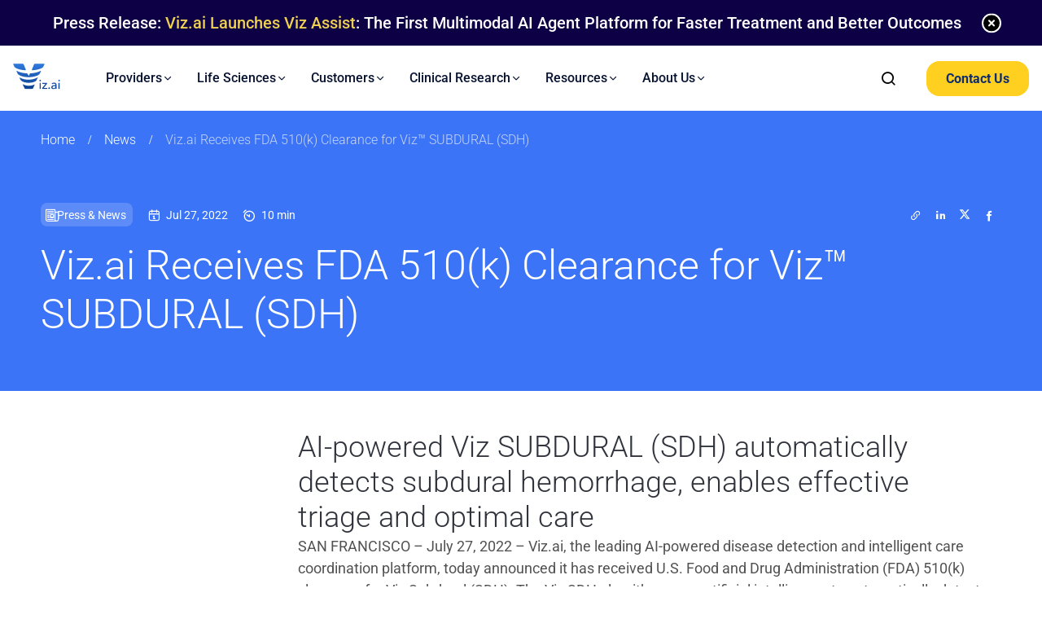

--- FILE ---
content_type: text/html; charset=UTF-8
request_url: https://www.viz.ai/news/viz-ai-receives-fda-510-k-clearance-for-viz-subdural-sdh
body_size: 37385
content:
<!doctype html>
<html lang="en-US">

<head><meta charset="utf-8"><script>if(navigator.userAgent.match(/MSIE|Internet Explorer/i)||navigator.userAgent.match(/Trident\/7\..*?rv:11/i)){var href=document.location.href;if(!href.match(/[?&]nowprocket/)){if(href.indexOf("?")==-1){if(href.indexOf("#")==-1){document.location.href=href+"?nowprocket=1"}else{document.location.href=href.replace("#","?nowprocket=1#")}}else{if(href.indexOf("#")==-1){document.location.href=href+"&nowprocket=1"}else{document.location.href=href.replace("#","&nowprocket=1#")}}}}</script><script>(()=>{class RocketLazyLoadScripts{constructor(){this.v="2.0.3",this.userEvents=["keydown","keyup","mousedown","mouseup","mousemove","mouseover","mouseenter","mouseout","mouseleave","touchmove","touchstart","touchend","touchcancel","wheel","click","dblclick","input","visibilitychange"],this.attributeEvents=["onblur","onclick","oncontextmenu","ondblclick","onfocus","onmousedown","onmouseenter","onmouseleave","onmousemove","onmouseout","onmouseover","onmouseup","onmousewheel","onscroll","onsubmit"]}async t(){this.i(),this.o(),/iP(ad|hone)/.test(navigator.userAgent)&&this.h(),this.u(),this.l(this),this.m(),this.k(this),this.p(this),this._(),await Promise.all([this.R(),this.L()]),this.lastBreath=Date.now(),this.S(this),this.P(),this.D(),this.O(),this.M(),await this.C(this.delayedScripts.normal),await this.C(this.delayedScripts.defer),await this.C(this.delayedScripts.async),this.F("domReady"),await this.T(),await this.j(),await this.I(),this.F("windowLoad"),await this.A(),window.dispatchEvent(new Event("rocket-allScriptsLoaded")),this.everythingLoaded=!0,this.lastTouchEnd&&await new Promise((t=>setTimeout(t,500-Date.now()+this.lastTouchEnd))),this.H(),this.F("all"),this.U(),this.W()}i(){this.CSPIssue=sessionStorage.getItem("rocketCSPIssue"),document.addEventListener("securitypolicyviolation",(t=>{this.CSPIssue||"script-src-elem"!==t.violatedDirective||"data"!==t.blockedURI||(this.CSPIssue=!0,sessionStorage.setItem("rocketCSPIssue",!0))}),{isRocket:!0})}o(){window.addEventListener("pageshow",(t=>{this.persisted=t.persisted,this.realWindowLoadedFired=!0}),{isRocket:!0}),window.addEventListener("pagehide",(()=>{this.onFirstUserAction=null}),{isRocket:!0})}h(){let t;function e(e){t=e}window.addEventListener("touchstart",e,{isRocket:!0}),window.addEventListener("touchend",(function i(o){Math.abs(o.changedTouches[0].pageX-t.changedTouches[0].pageX)<10&&Math.abs(o.changedTouches[0].pageY-t.changedTouches[0].pageY)<10&&o.timeStamp-t.timeStamp<200&&(o.target.dispatchEvent(new PointerEvent("click",{target:o.target,bubbles:!0,cancelable:!0,detail:1})),event.preventDefault(),window.removeEventListener("touchstart",e,{isRocket:!0}),window.removeEventListener("touchend",i,{isRocket:!0}))}),{isRocket:!0})}q(t){this.userActionTriggered||("mousemove"!==t.type||this.firstMousemoveIgnored?"keyup"===t.type||"mouseover"===t.type||"mouseout"===t.type||(this.userActionTriggered=!0,this.onFirstUserAction&&this.onFirstUserAction()):this.firstMousemoveIgnored=!0),"click"===t.type&&t.preventDefault(),this.savedUserEvents.length>0&&(t.stopPropagation(),t.stopImmediatePropagation()),"touchstart"===this.lastEvent&&"touchend"===t.type&&(this.lastTouchEnd=Date.now()),"click"===t.type&&(this.lastTouchEnd=0),this.lastEvent=t.type,this.savedUserEvents.push(t)}u(){this.savedUserEvents=[],this.userEventHandler=this.q.bind(this),this.userEvents.forEach((t=>window.addEventListener(t,this.userEventHandler,{passive:!1,isRocket:!0})))}U(){this.userEvents.forEach((t=>window.removeEventListener(t,this.userEventHandler,{passive:!1,isRocket:!0}))),this.savedUserEvents.forEach((t=>{t.target.dispatchEvent(new window[t.constructor.name](t.type,t))}))}m(){this.eventsMutationObserver=new MutationObserver((t=>{const e="return false";for(const i of t){if("attributes"===i.type){const t=i.target.getAttribute(i.attributeName);t&&t!==e&&(i.target.setAttribute("data-rocket-"+i.attributeName,t),i.target["rocket"+i.attributeName]=new Function("event",t),i.target.setAttribute(i.attributeName,e))}"childList"===i.type&&i.addedNodes.forEach((t=>{if(t.nodeType===Node.ELEMENT_NODE)for(const i of t.attributes)this.attributeEvents.includes(i.name)&&i.value&&""!==i.value&&(t.setAttribute("data-rocket-"+i.name,i.value),t["rocket"+i.name]=new Function("event",i.value),t.setAttribute(i.name,e))}))}})),this.eventsMutationObserver.observe(document,{subtree:!0,childList:!0,attributeFilter:this.attributeEvents})}H(){this.eventsMutationObserver.disconnect(),this.attributeEvents.forEach((t=>{document.querySelectorAll("[data-rocket-"+t+"]").forEach((e=>{e.setAttribute(t,e.getAttribute("data-rocket-"+t)),e.removeAttribute("data-rocket-"+t)}))}))}k(t){Object.defineProperty(HTMLElement.prototype,"onclick",{get(){return this.rocketonclick||null},set(e){this.rocketonclick=e,this.setAttribute(t.everythingLoaded?"onclick":"data-rocket-onclick","this.rocketonclick(event)")}})}S(t){function e(e,i){let o=e[i];e[i]=null,Object.defineProperty(e,i,{get:()=>o,set(s){t.everythingLoaded?o=s:e["rocket"+i]=o=s}})}e(document,"onreadystatechange"),e(window,"onload"),e(window,"onpageshow");try{Object.defineProperty(document,"readyState",{get:()=>t.rocketReadyState,set(e){t.rocketReadyState=e},configurable:!0}),document.readyState="loading"}catch(t){console.log("WPRocket DJE readyState conflict, bypassing")}}l(t){this.originalAddEventListener=EventTarget.prototype.addEventListener,this.originalRemoveEventListener=EventTarget.prototype.removeEventListener,this.savedEventListeners=[],EventTarget.prototype.addEventListener=function(e,i,o){o&&o.isRocket||!t.B(e,this)&&!t.userEvents.includes(e)||t.B(e,this)&&!t.userActionTriggered||e.startsWith("rocket-")||t.everythingLoaded?t.originalAddEventListener.call(this,e,i,o):t.savedEventListeners.push({target:this,remove:!1,type:e,func:i,options:o})},EventTarget.prototype.removeEventListener=function(e,i,o){o&&o.isRocket||!t.B(e,this)&&!t.userEvents.includes(e)||t.B(e,this)&&!t.userActionTriggered||e.startsWith("rocket-")||t.everythingLoaded?t.originalRemoveEventListener.call(this,e,i,o):t.savedEventListeners.push({target:this,remove:!0,type:e,func:i,options:o})}}F(t){"all"===t&&(EventTarget.prototype.addEventListener=this.originalAddEventListener,EventTarget.prototype.removeEventListener=this.originalRemoveEventListener),this.savedEventListeners=this.savedEventListeners.filter((e=>{let i=e.type,o=e.target||window;return"domReady"===t&&"DOMContentLoaded"!==i&&"readystatechange"!==i||("windowLoad"===t&&"load"!==i&&"readystatechange"!==i&&"pageshow"!==i||(this.B(i,o)&&(i="rocket-"+i),e.remove?o.removeEventListener(i,e.func,e.options):o.addEventListener(i,e.func,e.options),!1))}))}p(t){let e;function i(e){return t.everythingLoaded?e:e.split(" ").map((t=>"load"===t||t.startsWith("load.")?"rocket-jquery-load":t)).join(" ")}function o(o){function s(e){const s=o.fn[e];o.fn[e]=o.fn.init.prototype[e]=function(){return this[0]===window&&t.userActionTriggered&&("string"==typeof arguments[0]||arguments[0]instanceof String?arguments[0]=i(arguments[0]):"object"==typeof arguments[0]&&Object.keys(arguments[0]).forEach((t=>{const e=arguments[0][t];delete arguments[0][t],arguments[0][i(t)]=e}))),s.apply(this,arguments),this}}if(o&&o.fn&&!t.allJQueries.includes(o)){const e={DOMContentLoaded:[],"rocket-DOMContentLoaded":[]};for(const t in e)document.addEventListener(t,(()=>{e[t].forEach((t=>t()))}),{isRocket:!0});o.fn.ready=o.fn.init.prototype.ready=function(i){function s(){parseInt(o.fn.jquery)>2?setTimeout((()=>i.bind(document)(o))):i.bind(document)(o)}return t.realDomReadyFired?!t.userActionTriggered||t.fauxDomReadyFired?s():e["rocket-DOMContentLoaded"].push(s):e.DOMContentLoaded.push(s),o([])},s("on"),s("one"),s("off"),t.allJQueries.push(o)}e=o}t.allJQueries=[],o(window.jQuery),Object.defineProperty(window,"jQuery",{get:()=>e,set(t){o(t)}})}P(){const t=new Map;document.write=document.writeln=function(e){const i=document.currentScript,o=document.createRange(),s=i.parentElement;let n=t.get(i);void 0===n&&(n=i.nextSibling,t.set(i,n));const c=document.createDocumentFragment();o.setStart(c,0),c.appendChild(o.createContextualFragment(e)),s.insertBefore(c,n)}}async R(){return new Promise((t=>{this.userActionTriggered?t():this.onFirstUserAction=t}))}async L(){return new Promise((t=>{document.addEventListener("DOMContentLoaded",(()=>{this.realDomReadyFired=!0,t()}),{isRocket:!0})}))}async I(){return this.realWindowLoadedFired?Promise.resolve():new Promise((t=>{window.addEventListener("load",t,{isRocket:!0})}))}M(){this.pendingScripts=[];this.scriptsMutationObserver=new MutationObserver((t=>{for(const e of t)e.addedNodes.forEach((t=>{"SCRIPT"!==t.tagName||t.noModule||t.isWPRocket||this.pendingScripts.push({script:t,promise:new Promise((e=>{const i=()=>{const i=this.pendingScripts.findIndex((e=>e.script===t));i>=0&&this.pendingScripts.splice(i,1),e()};t.addEventListener("load",i,{isRocket:!0}),t.addEventListener("error",i,{isRocket:!0}),setTimeout(i,1e3)}))})}))})),this.scriptsMutationObserver.observe(document,{childList:!0,subtree:!0})}async j(){await this.J(),this.pendingScripts.length?(await this.pendingScripts[0].promise,await this.j()):this.scriptsMutationObserver.disconnect()}D(){this.delayedScripts={normal:[],async:[],defer:[]},document.querySelectorAll("script[type$=rocketlazyloadscript]").forEach((t=>{t.hasAttribute("data-rocket-src")?t.hasAttribute("async")&&!1!==t.async?this.delayedScripts.async.push(t):t.hasAttribute("defer")&&!1!==t.defer||"module"===t.getAttribute("data-rocket-type")?this.delayedScripts.defer.push(t):this.delayedScripts.normal.push(t):this.delayedScripts.normal.push(t)}))}async _(){await this.L();let t=[];document.querySelectorAll("script[type$=rocketlazyloadscript][data-rocket-src]").forEach((e=>{let i=e.getAttribute("data-rocket-src");if(i&&!i.startsWith("data:")){i.startsWith("//")&&(i=location.protocol+i);try{const o=new URL(i).origin;o!==location.origin&&t.push({src:o,crossOrigin:e.crossOrigin||"module"===e.getAttribute("data-rocket-type")})}catch(t){}}})),t=[...new Map(t.map((t=>[JSON.stringify(t),t]))).values()],this.N(t,"preconnect")}async $(t){if(await this.G(),!0!==t.noModule||!("noModule"in HTMLScriptElement.prototype))return new Promise((e=>{let i;function o(){(i||t).setAttribute("data-rocket-status","executed"),e()}try{if(navigator.userAgent.includes("Firefox/")||""===navigator.vendor||this.CSPIssue)i=document.createElement("script"),[...t.attributes].forEach((t=>{let e=t.nodeName;"type"!==e&&("data-rocket-type"===e&&(e="type"),"data-rocket-src"===e&&(e="src"),i.setAttribute(e,t.nodeValue))})),t.text&&(i.text=t.text),t.nonce&&(i.nonce=t.nonce),i.hasAttribute("src")?(i.addEventListener("load",o,{isRocket:!0}),i.addEventListener("error",(()=>{i.setAttribute("data-rocket-status","failed-network"),e()}),{isRocket:!0}),setTimeout((()=>{i.isConnected||e()}),1)):(i.text=t.text,o()),i.isWPRocket=!0,t.parentNode.replaceChild(i,t);else{const i=t.getAttribute("data-rocket-type"),s=t.getAttribute("data-rocket-src");i?(t.type=i,t.removeAttribute("data-rocket-type")):t.removeAttribute("type"),t.addEventListener("load",o,{isRocket:!0}),t.addEventListener("error",(i=>{this.CSPIssue&&i.target.src.startsWith("data:")?(console.log("WPRocket: CSP fallback activated"),t.removeAttribute("src"),this.$(t).then(e)):(t.setAttribute("data-rocket-status","failed-network"),e())}),{isRocket:!0}),s?(t.fetchPriority="high",t.removeAttribute("data-rocket-src"),t.src=s):t.src="data:text/javascript;base64,"+window.btoa(unescape(encodeURIComponent(t.text)))}}catch(i){t.setAttribute("data-rocket-status","failed-transform"),e()}}));t.setAttribute("data-rocket-status","skipped")}async C(t){const e=t.shift();return e?(e.isConnected&&await this.$(e),this.C(t)):Promise.resolve()}O(){this.N([...this.delayedScripts.normal,...this.delayedScripts.defer,...this.delayedScripts.async],"preload")}N(t,e){this.trash=this.trash||[];let i=!0;var o=document.createDocumentFragment();t.forEach((t=>{const s=t.getAttribute&&t.getAttribute("data-rocket-src")||t.src;if(s&&!s.startsWith("data:")){const n=document.createElement("link");n.href=s,n.rel=e,"preconnect"!==e&&(n.as="script",n.fetchPriority=i?"high":"low"),t.getAttribute&&"module"===t.getAttribute("data-rocket-type")&&(n.crossOrigin=!0),t.crossOrigin&&(n.crossOrigin=t.crossOrigin),t.integrity&&(n.integrity=t.integrity),t.nonce&&(n.nonce=t.nonce),o.appendChild(n),this.trash.push(n),i=!1}})),document.head.appendChild(o)}W(){this.trash.forEach((t=>t.remove()))}async T(){try{document.readyState="interactive"}catch(t){}this.fauxDomReadyFired=!0;try{await this.G(),document.dispatchEvent(new Event("rocket-readystatechange")),await this.G(),document.rocketonreadystatechange&&document.rocketonreadystatechange(),await this.G(),document.dispatchEvent(new Event("rocket-DOMContentLoaded")),await this.G(),window.dispatchEvent(new Event("rocket-DOMContentLoaded"))}catch(t){console.error(t)}}async A(){try{document.readyState="complete"}catch(t){}try{await this.G(),document.dispatchEvent(new Event("rocket-readystatechange")),await this.G(),document.rocketonreadystatechange&&document.rocketonreadystatechange(),await this.G(),window.dispatchEvent(new Event("rocket-load")),await this.G(),window.rocketonload&&window.rocketonload(),await this.G(),this.allJQueries.forEach((t=>t(window).trigger("rocket-jquery-load"))),await this.G();const t=new Event("rocket-pageshow");t.persisted=this.persisted,window.dispatchEvent(t),await this.G(),window.rocketonpageshow&&window.rocketonpageshow({persisted:this.persisted})}catch(t){console.error(t)}}async G(){Date.now()-this.lastBreath>45&&(await this.J(),this.lastBreath=Date.now())}async J(){return document.hidden?new Promise((t=>setTimeout(t))):new Promise((t=>requestAnimationFrame(t)))}B(t,e){return e===document&&"readystatechange"===t||(e===document&&"DOMContentLoaded"===t||(e===window&&"DOMContentLoaded"===t||(e===window&&"load"===t||e===window&&"pageshow"===t)))}static run(){(new RocketLazyLoadScripts).t()}}RocketLazyLoadScripts.run()})();</script>
  
  <meta name="viewport" content="width=device-width, initial-scale=1">

  <!-- Google Tag Manager -->
  <script type="rocketlazyloadscript">
    (function(w, d, s, l, i) {
      w[l] = w[l] || [];
      w[l].push({
        'gtm.start': new Date().getTime(),
        event: 'gtm.js'
      });
      var f = d.getElementsByTagName(s)[0],
        j = d.createElement(s),
        dl = l != 'dataLayer' ? '&l=' + l : '';
      j.async = true;
      j.src =
        'https://www.googletagmanager.com/gtm.js?id=' + i + dl;
      f.parentNode.insertBefore(j, f);
    })(window, document, 'script', 'dataLayer', 'GTM-PD7XC7X');
  </script>
  <!-- End Google Tag Manager -->

    <meta name='robots' content='index, follow, max-image-preview:large, max-snippet:-1, max-video-preview:-1' />
	<style></style>
	<script type="rocketlazyloadscript" data-minify="1" id="cookieyes" data-rocket-type="text/javascript" data-rocket-src="https://www.viz.ai/wp-content/cache/min/1/client_data/96caedcf2dba5aa19f7de29e/script.js?ver=1762447534" data-rocket-defer defer></script>
	<!-- This site is optimized with the Yoast SEO Premium plugin v25.8 (Yoast SEO v25.8) - https://yoast.com/wordpress/plugins/seo/ -->
	<title>Viz.ai Receives FDA 510(k) Clearance for Viz™ SUBDURAL (SDH)</title>
<link crossorigin data-rocket-preconnect href="https://widget.intercom.io" rel="preconnect">
<link crossorigin data-rocket-preconnect href="https://cdn-cookieyes.com" rel="preconnect">
<link crossorigin data-rocket-preload as="font" href="https://fonts.gstatic.com/s/roboto/v49/KFO5CnqEu92Fr1Mu53ZEC9_Vu3r1gIhOszmkBnka.woff2" rel="preload">
<link crossorigin data-rocket-preload as="font" href="https://fonts.gstatic.com/s/roboto/v49/KFO7CnqEu92Fr1ME7kSn66aGLdTylUAMa3yUBA.woff2" rel="preload">
<link crossorigin data-rocket-preload as="font" href="https://www.viz.ai/wp-content/themes/viz/public/fonts/icomoon/fonts/icomoon.bab623.ttf?chy30q" rel="preload">
<style id="wpr-usedcss">img:is([sizes=auto i],[sizes^="auto," i]){contain-intrinsic-size:3000px 1500px}img.emoji{display:inline!important;border:none!important;box-shadow:none!important;height:1em!important;width:1em!important;margin:0 .07em!important;vertical-align:-.1em!important;background:0 0!important;padding:0!important}:where(.wp-block-button__link){border-radius:9999px;box-shadow:none;padding:calc(.667em + 2px) calc(1.333em + 2px);text-decoration:none}:root :where(.wp-block-button .wp-block-button__link.is-style-outline),:root :where(.wp-block-button.is-style-outline>.wp-block-button__link){border:2px solid;padding:.667em 1.333em}:root :where(.wp-block-button .wp-block-button__link.is-style-outline:not(.has-text-color)),:root :where(.wp-block-button.is-style-outline>.wp-block-button__link:not(.has-text-color)){color:currentColor}:root :where(.wp-block-button .wp-block-button__link.is-style-outline:not(.has-background)),:root :where(.wp-block-button.is-style-outline>.wp-block-button__link:not(.has-background)){background-color:initial;background-image:none}:where(.wp-block-calendar table:not(.has-background) th){background:#ddd}:where(.wp-block-columns){margin-bottom:1.75em}:where(.wp-block-columns.has-background){padding:1.25em 2.375em}:where(.wp-block-post-comments input[type=submit]){border:none}:where(.wp-block-cover-image:not(.has-text-color)),:where(.wp-block-cover:not(.has-text-color)){color:#fff}:where(.wp-block-cover-image.is-light:not(.has-text-color)),:where(.wp-block-cover.is-light:not(.has-text-color)){color:#000}:root :where(.wp-block-cover h1:not(.has-text-color)),:root :where(.wp-block-cover h2:not(.has-text-color)),:root :where(.wp-block-cover h3:not(.has-text-color)),:root :where(.wp-block-cover h4:not(.has-text-color)),:root :where(.wp-block-cover h5:not(.has-text-color)),:root :where(.wp-block-cover h6:not(.has-text-color)),:root :where(.wp-block-cover p:not(.has-text-color)){color:inherit}:where(.wp-block-file){margin-bottom:1.5em}:where(.wp-block-file__button){border-radius:2em;display:inline-block;padding:.5em 1em}:where(.wp-block-file__button):is(a):active,:where(.wp-block-file__button):is(a):focus,:where(.wp-block-file__button):is(a):hover,:where(.wp-block-file__button):is(a):visited{box-shadow:none;color:#fff;opacity:.85;text-decoration:none}:where(.wp-block-group.wp-block-group-is-layout-constrained){position:relative}:root :where(.wp-block-image.is-style-rounded img,.wp-block-image .is-style-rounded img){border-radius:9999px}:where(.wp-block-latest-comments:not([style*=line-height] .wp-block-latest-comments__comment)){line-height:1.1}:where(.wp-block-latest-comments:not([style*=line-height] .wp-block-latest-comments__comment-excerpt p)){line-height:1.8}:root :where(.wp-block-latest-posts.is-grid){padding:0}:root :where(.wp-block-latest-posts.wp-block-latest-posts__list){padding-left:0}ul{box-sizing:border-box}:root :where(.wp-block-list.has-background){padding:1.25em 2.375em}:where(.wp-block-navigation.has-background .wp-block-navigation-item a:not(.wp-element-button)),:where(.wp-block-navigation.has-background .wp-block-navigation-submenu a:not(.wp-element-button)){padding:.5em 1em}:where(.wp-block-navigation .wp-block-navigation__submenu-container .wp-block-navigation-item a:not(.wp-element-button)),:where(.wp-block-navigation .wp-block-navigation__submenu-container .wp-block-navigation-submenu a:not(.wp-element-button)),:where(.wp-block-navigation .wp-block-navigation__submenu-container .wp-block-navigation-submenu button.wp-block-navigation-item__content),:where(.wp-block-navigation .wp-block-navigation__submenu-container .wp-block-pages-list__item button.wp-block-navigation-item__content){padding:.5em 1em}:root :where(p.has-background){padding:1.25em 2.375em}:where(p.has-text-color:not(.has-link-color)) a{color:inherit}:where(.wp-block-post-comments-form) input:not([type=submit]),:where(.wp-block-post-comments-form) textarea{border:1px solid #949494;font-family:inherit;font-size:1em}:where(.wp-block-post-comments-form) input:where(:not([type=submit]):not([type=checkbox])),:where(.wp-block-post-comments-form) textarea{padding:calc(.667em + 2px)}:where(.wp-block-post-excerpt){box-sizing:border-box;margin-bottom:var(--wp--style--block-gap);margin-top:var(--wp--style--block-gap)}:where(.wp-block-preformatted.has-background){padding:1.25em 2.375em}:where(.wp-block-search__button){border:1px solid #ccc;padding:6px 10px}:where(.wp-block-search__input){font-family:inherit;font-size:inherit;font-style:inherit;font-weight:inherit;letter-spacing:inherit;line-height:inherit;text-transform:inherit}:where(.wp-block-search__button-inside .wp-block-search__inside-wrapper){border:1px solid #949494;box-sizing:border-box;padding:4px}:where(.wp-block-search__button-inside .wp-block-search__inside-wrapper) .wp-block-search__input{border:none;border-radius:0;padding:0 4px}:where(.wp-block-search__button-inside .wp-block-search__inside-wrapper) .wp-block-search__input:focus{outline:0}:where(.wp-block-search__button-inside .wp-block-search__inside-wrapper) :where(.wp-block-search__button){padding:4px 8px}:root :where(.wp-block-separator.is-style-dots){height:auto;line-height:1;text-align:center}:root :where(.wp-block-separator.is-style-dots):before{color:currentColor;content:"···";font-family:serif;font-size:1.5em;letter-spacing:2em;padding-left:2em}:root :where(.wp-block-site-logo.is-style-rounded){border-radius:9999px}:where(.wp-block-social-links:not(.is-style-logos-only)) .wp-social-link{background-color:#f0f0f0;color:#444}:where(.wp-block-social-links:not(.is-style-logos-only)) .wp-social-link-amazon{background-color:#f90;color:#fff}:where(.wp-block-social-links:not(.is-style-logos-only)) .wp-social-link-bandcamp{background-color:#1ea0c3;color:#fff}:where(.wp-block-social-links:not(.is-style-logos-only)) .wp-social-link-behance{background-color:#0757fe;color:#fff}:where(.wp-block-social-links:not(.is-style-logos-only)) .wp-social-link-bluesky{background-color:#0a7aff;color:#fff}:where(.wp-block-social-links:not(.is-style-logos-only)) .wp-social-link-codepen{background-color:#1e1f26;color:#fff}:where(.wp-block-social-links:not(.is-style-logos-only)) .wp-social-link-deviantart{background-color:#02e49b;color:#fff}:where(.wp-block-social-links:not(.is-style-logos-only)) .wp-social-link-discord{background-color:#5865f2;color:#fff}:where(.wp-block-social-links:not(.is-style-logos-only)) .wp-social-link-dribbble{background-color:#e94c89;color:#fff}:where(.wp-block-social-links:not(.is-style-logos-only)) .wp-social-link-dropbox{background-color:#4280ff;color:#fff}:where(.wp-block-social-links:not(.is-style-logos-only)) .wp-social-link-etsy{background-color:#f45800;color:#fff}:where(.wp-block-social-links:not(.is-style-logos-only)) .wp-social-link-facebook{background-color:#0866ff;color:#fff}:where(.wp-block-social-links:not(.is-style-logos-only)) .wp-social-link-fivehundredpx{background-color:#000;color:#fff}:where(.wp-block-social-links:not(.is-style-logos-only)) .wp-social-link-flickr{background-color:#0461dd;color:#fff}:where(.wp-block-social-links:not(.is-style-logos-only)) .wp-social-link-foursquare{background-color:#e65678;color:#fff}:where(.wp-block-social-links:not(.is-style-logos-only)) .wp-social-link-github{background-color:#24292d;color:#fff}:where(.wp-block-social-links:not(.is-style-logos-only)) .wp-social-link-goodreads{background-color:#eceadd;color:#382110}:where(.wp-block-social-links:not(.is-style-logos-only)) .wp-social-link-google{background-color:#ea4434;color:#fff}:where(.wp-block-social-links:not(.is-style-logos-only)) .wp-social-link-gravatar{background-color:#1d4fc4;color:#fff}:where(.wp-block-social-links:not(.is-style-logos-only)) .wp-social-link-instagram{background-color:#f00075;color:#fff}:where(.wp-block-social-links:not(.is-style-logos-only)) .wp-social-link-lastfm{background-color:#e21b24;color:#fff}:where(.wp-block-social-links:not(.is-style-logos-only)) .wp-social-link-linkedin{background-color:#0d66c2;color:#fff}:where(.wp-block-social-links:not(.is-style-logos-only)) .wp-social-link-mastodon{background-color:#3288d4;color:#fff}:where(.wp-block-social-links:not(.is-style-logos-only)) .wp-social-link-medium{background-color:#000;color:#fff}:where(.wp-block-social-links:not(.is-style-logos-only)) .wp-social-link-meetup{background-color:#f6405f;color:#fff}:where(.wp-block-social-links:not(.is-style-logos-only)) .wp-social-link-patreon{background-color:#000;color:#fff}:where(.wp-block-social-links:not(.is-style-logos-only)) .wp-social-link-pinterest{background-color:#e60122;color:#fff}:where(.wp-block-social-links:not(.is-style-logos-only)) .wp-social-link-pocket{background-color:#ef4155;color:#fff}:where(.wp-block-social-links:not(.is-style-logos-only)) .wp-social-link-reddit{background-color:#ff4500;color:#fff}:where(.wp-block-social-links:not(.is-style-logos-only)) .wp-social-link-skype{background-color:#0478d7;color:#fff}:where(.wp-block-social-links:not(.is-style-logos-only)) .wp-social-link-snapchat{background-color:#fefc00;color:#fff;stroke:#000}:where(.wp-block-social-links:not(.is-style-logos-only)) .wp-social-link-soundcloud{background-color:#ff5600;color:#fff}:where(.wp-block-social-links:not(.is-style-logos-only)) .wp-social-link-spotify{background-color:#1bd760;color:#fff}:where(.wp-block-social-links:not(.is-style-logos-only)) .wp-social-link-telegram{background-color:#2aabee;color:#fff}:where(.wp-block-social-links:not(.is-style-logos-only)) .wp-social-link-threads{background-color:#000;color:#fff}:where(.wp-block-social-links:not(.is-style-logos-only)) .wp-social-link-tiktok{background-color:#000;color:#fff}:where(.wp-block-social-links:not(.is-style-logos-only)) .wp-social-link-tumblr{background-color:#011835;color:#fff}:where(.wp-block-social-links:not(.is-style-logos-only)) .wp-social-link-twitch{background-color:#6440a4;color:#fff}:where(.wp-block-social-links:not(.is-style-logos-only)) .wp-social-link-twitter{background-color:#1da1f2;color:#fff}:where(.wp-block-social-links:not(.is-style-logos-only)) .wp-social-link-vimeo{background-color:#1eb7ea;color:#fff}:where(.wp-block-social-links:not(.is-style-logos-only)) .wp-social-link-vk{background-color:#4680c2;color:#fff}:where(.wp-block-social-links:not(.is-style-logos-only)) .wp-social-link-wordpress{background-color:#3499cd;color:#fff}:where(.wp-block-social-links:not(.is-style-logos-only)) .wp-social-link-whatsapp{background-color:#25d366;color:#fff}:where(.wp-block-social-links:not(.is-style-logos-only)) .wp-social-link-x{background-color:#000;color:#fff}:where(.wp-block-social-links:not(.is-style-logos-only)) .wp-social-link-yelp{background-color:#d32422;color:#fff}:where(.wp-block-social-links:not(.is-style-logos-only)) .wp-social-link-youtube{background-color:red;color:#fff}:where(.wp-block-social-links.is-style-logos-only) .wp-social-link{background:0 0}:where(.wp-block-social-links.is-style-logos-only) .wp-social-link svg{height:1.25em;width:1.25em}:where(.wp-block-social-links.is-style-logos-only) .wp-social-link-amazon{color:#f90}:where(.wp-block-social-links.is-style-logos-only) .wp-social-link-bandcamp{color:#1ea0c3}:where(.wp-block-social-links.is-style-logos-only) .wp-social-link-behance{color:#0757fe}:where(.wp-block-social-links.is-style-logos-only) .wp-social-link-bluesky{color:#0a7aff}:where(.wp-block-social-links.is-style-logos-only) .wp-social-link-codepen{color:#1e1f26}:where(.wp-block-social-links.is-style-logos-only) .wp-social-link-deviantart{color:#02e49b}:where(.wp-block-social-links.is-style-logos-only) .wp-social-link-discord{color:#5865f2}:where(.wp-block-social-links.is-style-logos-only) .wp-social-link-dribbble{color:#e94c89}:where(.wp-block-social-links.is-style-logos-only) .wp-social-link-dropbox{color:#4280ff}:where(.wp-block-social-links.is-style-logos-only) .wp-social-link-etsy{color:#f45800}:where(.wp-block-social-links.is-style-logos-only) .wp-social-link-facebook{color:#0866ff}:where(.wp-block-social-links.is-style-logos-only) .wp-social-link-fivehundredpx{color:#000}:where(.wp-block-social-links.is-style-logos-only) .wp-social-link-flickr{color:#0461dd}:where(.wp-block-social-links.is-style-logos-only) .wp-social-link-foursquare{color:#e65678}:where(.wp-block-social-links.is-style-logos-only) .wp-social-link-github{color:#24292d}:where(.wp-block-social-links.is-style-logos-only) .wp-social-link-goodreads{color:#382110}:where(.wp-block-social-links.is-style-logos-only) .wp-social-link-google{color:#ea4434}:where(.wp-block-social-links.is-style-logos-only) .wp-social-link-gravatar{color:#1d4fc4}:where(.wp-block-social-links.is-style-logos-only) .wp-social-link-instagram{color:#f00075}:where(.wp-block-social-links.is-style-logos-only) .wp-social-link-lastfm{color:#e21b24}:where(.wp-block-social-links.is-style-logos-only) .wp-social-link-linkedin{color:#0d66c2}:where(.wp-block-social-links.is-style-logos-only) .wp-social-link-mastodon{color:#3288d4}:where(.wp-block-social-links.is-style-logos-only) .wp-social-link-medium{color:#000}:where(.wp-block-social-links.is-style-logos-only) .wp-social-link-meetup{color:#f6405f}:where(.wp-block-social-links.is-style-logos-only) .wp-social-link-patreon{color:#000}:where(.wp-block-social-links.is-style-logos-only) .wp-social-link-pinterest{color:#e60122}:where(.wp-block-social-links.is-style-logos-only) .wp-social-link-pocket{color:#ef4155}:where(.wp-block-social-links.is-style-logos-only) .wp-social-link-reddit{color:#ff4500}:where(.wp-block-social-links.is-style-logos-only) .wp-social-link-skype{color:#0478d7}:where(.wp-block-social-links.is-style-logos-only) .wp-social-link-snapchat{color:#fff;stroke:#000}:where(.wp-block-social-links.is-style-logos-only) .wp-social-link-soundcloud{color:#ff5600}:where(.wp-block-social-links.is-style-logos-only) .wp-social-link-spotify{color:#1bd760}:where(.wp-block-social-links.is-style-logos-only) .wp-social-link-telegram{color:#2aabee}:where(.wp-block-social-links.is-style-logos-only) .wp-social-link-threads{color:#000}:where(.wp-block-social-links.is-style-logos-only) .wp-social-link-tiktok{color:#000}:where(.wp-block-social-links.is-style-logos-only) .wp-social-link-tumblr{color:#011835}:where(.wp-block-social-links.is-style-logos-only) .wp-social-link-twitch{color:#6440a4}:where(.wp-block-social-links.is-style-logos-only) .wp-social-link-twitter{color:#1da1f2}:where(.wp-block-social-links.is-style-logos-only) .wp-social-link-vimeo{color:#1eb7ea}:where(.wp-block-social-links.is-style-logos-only) .wp-social-link-vk{color:#4680c2}:where(.wp-block-social-links.is-style-logos-only) .wp-social-link-whatsapp{color:#25d366}:where(.wp-block-social-links.is-style-logos-only) .wp-social-link-wordpress{color:#3499cd}:where(.wp-block-social-links.is-style-logos-only) .wp-social-link-x{color:#000}:where(.wp-block-social-links.is-style-logos-only) .wp-social-link-yelp{color:#d32422}:where(.wp-block-social-links.is-style-logos-only) .wp-social-link-youtube{color:red}:root :where(.wp-block-social-links .wp-social-link a){padding:.25em}:root :where(.wp-block-social-links.is-style-logos-only .wp-social-link a){padding:0}:root :where(.wp-block-social-links.is-style-pill-shape .wp-social-link a){padding-left:.6666666667em;padding-right:.6666666667em}:root :where(.wp-block-tag-cloud.is-style-outline){display:flex;flex-wrap:wrap;gap:1ch}:root :where(.wp-block-tag-cloud.is-style-outline a){border:1px solid;font-size:unset!important;margin-right:0;padding:1ch 2ch;text-decoration:none!important}:root :where(.wp-block-table-of-contents){box-sizing:border-box}:where(.wp-block-term-description){box-sizing:border-box;margin-bottom:var(--wp--style--block-gap);margin-top:var(--wp--style--block-gap)}:where(pre.wp-block-verse){font-family:inherit}:root{--wp--preset--font-size--normal:16px;--wp--preset--font-size--huge:42px}html :where(.has-border-color){border-style:solid}html :where([style*=border-top-color]){border-top-style:solid}html :where([style*=border-right-color]){border-right-style:solid}html :where([style*=border-bottom-color]){border-bottom-style:solid}html :where([style*=border-left-color]){border-left-style:solid}html :where([style*=border-width]){border-style:solid}html :where([style*=border-top-width]){border-top-style:solid}html :where([style*=border-right-width]){border-right-style:solid}html :where([style*=border-bottom-width]){border-bottom-style:solid}html :where([style*=border-left-width]){border-left-style:solid}html :where(img[class*=wp-image-]){height:auto;max-width:100%}:where(figure){margin:0 0 1em}html :where(.is-position-sticky){--wp-admin--admin-bar--position-offset:var(--wp-admin--admin-bar--height,0px)}@media screen and (max-width:600px){html :where(.is-position-sticky){--wp-admin--admin-bar--position-offset:0px}}:root{--wp--preset--aspect-ratio--square:1;--wp--preset--aspect-ratio--4-3:4/3;--wp--preset--aspect-ratio--3-4:3/4;--wp--preset--aspect-ratio--3-2:3/2;--wp--preset--aspect-ratio--2-3:2/3;--wp--preset--aspect-ratio--16-9:16/9;--wp--preset--aspect-ratio--9-16:9/16;--wp--preset--color--black:#000000;--wp--preset--color--cyan-bluish-gray:#abb8c3;--wp--preset--color--white:#ffffff;--wp--preset--color--pale-pink:#f78da7;--wp--preset--color--vivid-red:#cf2e2e;--wp--preset--color--luminous-vivid-orange:#ff6900;--wp--preset--color--luminous-vivid-amber:#fcb900;--wp--preset--color--light-green-cyan:#7bdcb5;--wp--preset--color--vivid-green-cyan:#00d084;--wp--preset--color--pale-cyan-blue:#8ed1fc;--wp--preset--color--vivid-cyan-blue:#0693e3;--wp--preset--color--vivid-purple:#9b51e0;--wp--preset--gradient--vivid-cyan-blue-to-vivid-purple:linear-gradient(135deg,rgba(6, 147, 227, 1) 0%,rgb(155, 81, 224) 100%);--wp--preset--gradient--light-green-cyan-to-vivid-green-cyan:linear-gradient(135deg,rgb(122, 220, 180) 0%,rgb(0, 208, 130) 100%);--wp--preset--gradient--luminous-vivid-amber-to-luminous-vivid-orange:linear-gradient(135deg,rgba(252, 185, 0, 1) 0%,rgba(255, 105, 0, 1) 100%);--wp--preset--gradient--luminous-vivid-orange-to-vivid-red:linear-gradient(135deg,rgba(255, 105, 0, 1) 0%,rgb(207, 46, 46) 100%);--wp--preset--gradient--very-light-gray-to-cyan-bluish-gray:linear-gradient(135deg,rgb(238, 238, 238) 0%,rgb(169, 184, 195) 100%);--wp--preset--gradient--cool-to-warm-spectrum:linear-gradient(135deg,rgb(74, 234, 220) 0%,rgb(151, 120, 209) 20%,rgb(207, 42, 186) 40%,rgb(238, 44, 130) 60%,rgb(251, 105, 98) 80%,rgb(254, 248, 76) 100%);--wp--preset--gradient--blush-light-purple:linear-gradient(135deg,rgb(255, 206, 236) 0%,rgb(152, 150, 240) 100%);--wp--preset--gradient--blush-bordeaux:linear-gradient(135deg,rgb(254, 205, 165) 0%,rgb(254, 45, 45) 50%,rgb(107, 0, 62) 100%);--wp--preset--gradient--luminous-dusk:linear-gradient(135deg,rgb(255, 203, 112) 0%,rgb(199, 81, 192) 50%,rgb(65, 88, 208) 100%);--wp--preset--gradient--pale-ocean:linear-gradient(135deg,rgb(255, 245, 203) 0%,rgb(182, 227, 212) 50%,rgb(51, 167, 181) 100%);--wp--preset--gradient--electric-grass:linear-gradient(135deg,rgb(202, 248, 128) 0%,rgb(113, 206, 126) 100%);--wp--preset--gradient--midnight:linear-gradient(135deg,rgb(2, 3, 129) 0%,rgb(40, 116, 252) 100%);--wp--preset--font-size--small:13px;--wp--preset--font-size--medium:20px;--wp--preset--font-size--large:36px;--wp--preset--font-size--x-large:42px;--wp--preset--spacing--20:0.44rem;--wp--preset--spacing--30:0.67rem;--wp--preset--spacing--40:1rem;--wp--preset--spacing--50:1.5rem;--wp--preset--spacing--60:2.25rem;--wp--preset--spacing--70:3.38rem;--wp--preset--spacing--80:5.06rem;--wp--preset--shadow--natural:6px 6px 9px rgba(0, 0, 0, .2);--wp--preset--shadow--deep:12px 12px 50px rgba(0, 0, 0, .4);--wp--preset--shadow--sharp:6px 6px 0px rgba(0, 0, 0, .2);--wp--preset--shadow--outlined:6px 6px 0px -3px rgba(255, 255, 255, 1),6px 6px rgba(0, 0, 0, 1);--wp--preset--shadow--crisp:6px 6px 0px rgba(0, 0, 0, 1)}:where(body){margin:0}:where(.is-layout-flex){gap:.5em}:where(.is-layout-grid){gap:.5em}body{padding-top:0;padding-right:0;padding-bottom:0;padding-left:0}a:where(:not(.wp-element-button)){text-decoration:underline}:root :where(.wp-element-button,.wp-block-button__link){background-color:#32373c;border-width:0;color:#fff;font-family:inherit;font-size:inherit;line-height:inherit;padding:calc(.667em + 2px) calc(1.333em + 2px);text-decoration:none}:where(.wp-block-post-template.is-layout-flex){gap:1.25em}:where(.wp-block-post-template.is-layout-grid){gap:1.25em}:where(.wp-block-columns.is-layout-flex){gap:2em}:where(.wp-block-columns.is-layout-grid){gap:2em}:root :where(.wp-block-pullquote){font-size:1.5em;line-height:1.6}.algolia-autocomplete{z-index:999999!important}.aa-dropdown-menu{font-family:sans-serif;background-color:#fff;border-top:none;border-bottom-left-radius:4px;border-bottom-right-radius:4px;box-shadow:0 1px 2px rgba(0,0,0,.25),0 0 1px rgba(0,0,0,.35)}.aa-dropdown-menu:after{content:" ";display:block;clear:both}.aa-dropdown-menu .aa-hint,.aa-dropdown-menu .aa-input{width:100%}.aa-dropdown-menu .aa-hint{color:#999}.aa-dropdown-menu{color:#1a1a1a;font-size:12px}.aa-dropdown-menu a{font-size:12px;color:#1a1a1a;font-weight:400;text-decoration:none}.aa-dropdown-menu a:hover{text-decoration:none}.aa-dropdown-menu .autocomplete-header{margin:0 14px;line-height:3em;border-bottom:1px solid rgba(0,0,0,.05)}.aa-dropdown-menu .autocomplete-header-more,.aa-dropdown-menu .autocomplete-header-title{letter-spacing:1px;text-transform:uppercase;font-weight:700}.aa-dropdown-menu .autocomplete-header-title{float:left}.aa-dropdown-menu .autocomplete-header-more{float:right}.aa-dropdown-menu .autocomplete-header-more a{color:rgba(0,0,0,.3);font-weight:700}.aa-dropdown-menu .autocomplete-header-more a:hover{color:rgba(0,0,0,.4)}.aa-dropdown-menu .aa-suggestion{padding:5px 0}.aa-dropdown-menu .aa-suggestion:after{visibility:hidden;display:block;font-size:0;content:" ";clear:both;height:0}.aa-dropdown-menu .aa-suggestion em{color:#174d8c;background:rgba(143,187,237,.1);font-style:normal}.aa-dropdown-menu .aa-suggestion .suggestion-post-title{font-weight:700;display:block;white-space:nowrap;text-overflow:ellipsis;overflow:hidden}.aa-dropdown-menu .aa-suggestion .suggestion-post-content{color:#63676d;display:block;white-space:nowrap;text-overflow:ellipsis;overflow:hidden}.aa-dropdown-menu .aa-suggestion .suggestion-post-content em{padding:0 0 1px;background:inherit;box-shadow:inset 0 -2px 0 0 rgba(69,142,225,.8);color:inherit}.aa-dropdown-menu .aa-suggestion.aa-cursor{background-color:#f9f9f9}.aa-dropdown-menu a.suggestion-link{display:block;padding:0 14px}.aa-dropdown-menu a.suggestion-link.user-suggestion-link{line-height:32px}.aa-dropdown-menu a.suggestion-link svg{vertical-align:middle;fill:rgba(0,0,0,.3);float:left}.aa-dropdown-menu .suggestion-post-thumbnail{float:left;margin-right:5px;margin-bottom:5px;border-radius:3px;width:32px;height:32px}.aa-dropdown-menu .suggestion-user-thumbnail{float:left;margin-right:5px;margin-bottom:5px;border-radius:16px;width:32px;height:32px}.aa-dropdown-menu .autocomplete-footer-branding{padding:15px 14px 0;float:right;color:rgba(0,0,0,.3);margin-bottom:7px}.aa-dropdown-menu .clear{clear:both}.autocomplete-empty{clear:both;padding:15px}.autocomplete-empty .empty-query{font-weight:700}@font-face{font-family:Roboto;font-style:italic;font-weight:300;font-stretch:100%;font-display:swap;src:url(https://fonts.gstatic.com/s/roboto/v49/KFO5CnqEu92Fr1Mu53ZEC9_Vu3r1gIhOszmkBnka.woff2) format('woff2');unicode-range:U+0000-00FF,U+0131,U+0152-0153,U+02BB-02BC,U+02C6,U+02DA,U+02DC,U+0304,U+0308,U+0329,U+2000-206F,U+20AC,U+2122,U+2191,U+2193,U+2212,U+2215,U+FEFF,U+FFFD}@font-face{font-family:Roboto;font-style:italic;font-weight:400;font-stretch:100%;font-display:swap;src:url(https://fonts.gstatic.com/s/roboto/v49/KFO5CnqEu92Fr1Mu53ZEC9_Vu3r1gIhOszmkBnka.woff2) format('woff2');unicode-range:U+0000-00FF,U+0131,U+0152-0153,U+02BB-02BC,U+02C6,U+02DA,U+02DC,U+0304,U+0308,U+0329,U+2000-206F,U+20AC,U+2122,U+2191,U+2193,U+2212,U+2215,U+FEFF,U+FFFD}@font-face{font-family:Roboto;font-style:italic;font-weight:500;font-stretch:100%;font-display:swap;src:url(https://fonts.gstatic.com/s/roboto/v49/KFO5CnqEu92Fr1Mu53ZEC9_Vu3r1gIhOszmkBnka.woff2) format('woff2');unicode-range:U+0000-00FF,U+0131,U+0152-0153,U+02BB-02BC,U+02C6,U+02DA,U+02DC,U+0304,U+0308,U+0329,U+2000-206F,U+20AC,U+2122,U+2191,U+2193,U+2212,U+2215,U+FEFF,U+FFFD}@font-face{font-family:Roboto;font-style:italic;font-weight:700;font-stretch:100%;font-display:swap;src:url(https://fonts.gstatic.com/s/roboto/v49/KFO5CnqEu92Fr1Mu53ZEC9_Vu3r1gIhOszmkBnka.woff2) format('woff2');unicode-range:U+0000-00FF,U+0131,U+0152-0153,U+02BB-02BC,U+02C6,U+02DA,U+02DC,U+0304,U+0308,U+0329,U+2000-206F,U+20AC,U+2122,U+2191,U+2193,U+2212,U+2215,U+FEFF,U+FFFD}@font-face{font-family:Roboto;font-style:italic;font-weight:900;font-stretch:100%;font-display:swap;src:url(https://fonts.gstatic.com/s/roboto/v49/KFO5CnqEu92Fr1Mu53ZEC9_Vu3r1gIhOszmkBnka.woff2) format('woff2');unicode-range:U+0000-00FF,U+0131,U+0152-0153,U+02BB-02BC,U+02C6,U+02DA,U+02DC,U+0304,U+0308,U+0329,U+2000-206F,U+20AC,U+2122,U+2191,U+2193,U+2212,U+2215,U+FEFF,U+FFFD}@font-face{font-family:Roboto;font-style:normal;font-weight:300;font-stretch:100%;font-display:swap;src:url(https://fonts.gstatic.com/s/roboto/v49/KFO7CnqEu92Fr1ME7kSn66aGLdTylUAMa3yUBA.woff2) format('woff2');unicode-range:U+0000-00FF,U+0131,U+0152-0153,U+02BB-02BC,U+02C6,U+02DA,U+02DC,U+0304,U+0308,U+0329,U+2000-206F,U+20AC,U+2122,U+2191,U+2193,U+2212,U+2215,U+FEFF,U+FFFD}@font-face{font-family:Roboto;font-style:normal;font-weight:400;font-stretch:100%;font-display:swap;src:url(https://fonts.gstatic.com/s/roboto/v49/KFO7CnqEu92Fr1ME7kSn66aGLdTylUAMa3yUBA.woff2) format('woff2');unicode-range:U+0000-00FF,U+0131,U+0152-0153,U+02BB-02BC,U+02C6,U+02DA,U+02DC,U+0304,U+0308,U+0329,U+2000-206F,U+20AC,U+2122,U+2191,U+2193,U+2212,U+2215,U+FEFF,U+FFFD}@font-face{font-family:Roboto;font-style:normal;font-weight:500;font-stretch:100%;font-display:swap;src:url(https://fonts.gstatic.com/s/roboto/v49/KFO7CnqEu92Fr1ME7kSn66aGLdTylUAMa3yUBA.woff2) format('woff2');unicode-range:U+0000-00FF,U+0131,U+0152-0153,U+02BB-02BC,U+02C6,U+02DA,U+02DC,U+0304,U+0308,U+0329,U+2000-206F,U+20AC,U+2122,U+2191,U+2193,U+2212,U+2215,U+FEFF,U+FFFD}@font-face{font-family:Roboto;font-style:normal;font-weight:700;font-stretch:100%;font-display:swap;src:url(https://fonts.gstatic.com/s/roboto/v49/KFO7CnqEu92Fr1ME7kSn66aGLdTylUAMa3yUBA.woff2) format('woff2');unicode-range:U+0000-00FF,U+0131,U+0152-0153,U+02BB-02BC,U+02C6,U+02DA,U+02DC,U+0304,U+0308,U+0329,U+2000-206F,U+20AC,U+2122,U+2191,U+2193,U+2212,U+2215,U+FEFF,U+FFFD}@font-face{font-family:Roboto;font-style:normal;font-weight:900;font-stretch:100%;font-display:swap;src:url(https://fonts.gstatic.com/s/roboto/v49/KFO7CnqEu92Fr1ME7kSn66aGLdTylUAMa3yUBA.woff2) format('woff2');unicode-range:U+0000-00FF,U+0131,U+0152-0153,U+02BB-02BC,U+02C6,U+02DA,U+02DC,U+0304,U+0308,U+0329,U+2000-206F,U+20AC,U+2122,U+2191,U+2193,U+2212,U+2215,U+FEFF,U+FFFD}@font-face{font-display:swap;font-family:icomoon;font-style:normal;font-weight:400;src:url(https://www.viz.ai/wp-content/themes/viz/public/fonts/icomoon/fonts/icomoon.16c310.eot?chy30q);src:url(https://www.viz.ai/wp-content/themes/viz/public/fonts/icomoon/fonts/icomoon.16c310.eot?chy30q#iefix) format("embedded-opentype"),url(https://www.viz.ai/wp-content/themes/viz/public/fonts/icomoon/fonts/icomoon.bab623.ttf?chy30q) format("truetype"),url(https://www.viz.ai/wp-content/themes/viz/public/fonts/icomoon/fonts/icomoon.9b1978.woff?chy30q) format("woff"),url(https://www.viz.ai/wp-content/themes/viz/public/fonts/icomoon/fonts/icomoon.8575af.svg?chy30q#icomoon) format("svg")}[class*=" icon-"],[class^=icon-]{font-family:icomoon!important;speak:never;font-feature-settings:normal;font-style:normal;font-variant:normal;font-weight:400;line-height:1;text-transform:none;-webkit-font-smoothing:antialiased;-moz-osx-font-smoothing:grayscale}.icon-alarm-clock:before{content:""}.icon-calendar-date:before{content:""}.icon-chevron-down:before{content:""}.icon-copy-link:before{content:""}.icon-facebook:before{content:""}.icon-linkedin:before{content:""}.icon-right-arrow:before{color:#6da34d;content:""}.icon-search:before{content:""}*{box-sizing:border-box;font-family:Roboto,arial,sans-serif;outline:0}::-webkit-scrollbar{background:0 0;width:20px}::-webkit-scrollbar-track{background-color:transparent}::-webkit-scrollbar-thumb{background-clip:content-box;background-color:#6a92f1;border:6px solid transparent;border-radius:20px}:root,body,html{margin:0;padding:0;scroll-behavior:smooth;scroll-padding-top:80px;-webkit-text-size-adjust:100%;-ms-text-size-adjust:100%;text-size-adjust:100%}body{overflow-x:hidden;-webkit-font-smoothing:antialiased}body.block{overflow:hidden}.app-wrapper{position:relative}main{display:flex;flex-direction:column;overflow:hidden;overflow:clip;padding-top:76px;width:100%}section{display:flex;justify-content:center;width:100%}.container{margin:0 auto;max-width:1240px;padding:0 50px;width:100%}@media(max-width:1300px){.container{max-width:1240px;padding:0 30px}}@media(max-width:1240px){.container{max-width:1180px}}@media(max-width:1180px){.container{max-width:992px;padding:0 24px}}@media(max-width:992px){.container{max-width:768px;padding:0 24px}}@media(max-width:768px){.container{max-width:568px;padding:0 24px}}@media(max-width:400px){.container{max-width:100%;padding:0 24px}}a,button{transition:all .3s}.row{display:flex;flex-wrap:wrap}.h1,h1{font-family:Roboto,arial,sans-serif;font-style:normal;line-height:120%}.h1,h1{color:#31343d;font-size:3.125rem;font-weight:300;margin:12px 0}@media(max-width:1180px){.h1,h1{font-size:2.5rem}}@media(max-width:568px){.container{max-width:100%;padding:0 24px}.h1,h1{font-size:2rem}}.h2,h2{color:#31343d;font-family:Roboto,arial,sans-serif;font-size:2.25rem;font-style:normal;font-weight:300;line-height:120%;margin-top:0}h3{color:#31343d;font-family:Roboto,arial,sans-serif;font-size:1.75rem;font-style:normal;font-weight:500;line-height:120%;margin-top:0}@media(max-width:992px){.h2,h2{font-size:1.75rem}h3{font-size:1.375rem}}.p1{color:#31343d;font-family:Roboto,arial,sans-serif;font-size:1.5rem;font-style:normal;font-weight:500;line-height:120%;margin-top:0}@media(max-width:992px){.p1{font-size:1.125rem;font-weight:300}}.p2,p{color:#525252;font-family:Roboto,arial,sans-serif;font-size:1.125rem;font-style:normal;font-weight:400;line-height:150%;margin-top:0}.p3{color:#31343d;font-family:Roboto,arial,sans-serif;font-size:1rem;font-style:normal;font-weight:300;line-height:150%;margin-top:0}@media(max-width:992px){.p2,p{font-size:1rem}.p3{font-size:.875rem}}.btn{align-items:center;border:2px solid transparent;border-radius:16px;color:#fff;display:inline-flex;font-family:Roboto,arial,sans-serif;font-size:1rem;font-style:normal;font-weight:700;justify-content:center;line-height:120%;min-height:43px;padding:10px 22px;text-align:center;-webkit-text-decoration:none;text-decoration:none}.btn-yellow{background:#ffd01f;color:#0f2c6c}.btn-yellow:hover{background:#fff;border-color:#ffd01f;color:#ffd01f;transition:all .3s ease}.btn-yellow:active{background:#9f7d00}.tab{color:#31343d;font-family:Roboto,arial,sans-serif;font-size:1rem;font-style:normal;font-weight:300;line-height:120%;margin-top:0}.label1{font-size:.75rem;font-weight:500}.label1,.label2{color:#0f2557;font-family:Roboto,arial,sans-serif;font-style:normal;line-height:120%;margin-top:0}.label2{font-size:.875rem;font-weight:400}.link{align-items:center;border:2px solid transparent;border-radius:16px;color:#fff;display:inline-flex;font-family:Roboto,arial,sans-serif;font-size:1rem;font-style:normal;font-weight:700;justify-content:center;line-height:120%;min-height:43px;padding:10px 22px;text-align:center;-webkit-text-decoration:none;text-decoration:none}.link-blue{color:#3b74f6}.link-blue:hover{background:#fff;border-color:#3b74f6;color:#3b74f6;transition:all .3s ease}.link-blue:active{background:#0839aa}.header{background:#fff;left:0;position:absolute;right:0;top:0;width:100%;z-index:999}.header .inner-header{align-items:center;display:flex;height:76px;justify-content:space-between;padding:14px 44px}@media(max-width:1366px){main{padding-top:72px}.header{transform:translateY(0)!important}.header .inner-header{border-radius:4px;height:64px;margin:8px;padding:16px 8px;width:calc(100% - 16px)}}@media(min-width:1600px){.header .inner-header{margin:0 auto;max-width:1600px}}.header.js-active{box-shadow:0 2px 5px rgba(0,40,75,.1)}.header .left{align-items:center;display:flex}.header .logo{background:0 0;padding-right:40px;position:relative}.header .logo img{height:52px;width:98px}@media(max-width:1399px){.header .logo img{height:32px;width:auto}}.header nav{align-items:center;display:flex}.header .main-nav{align-items:center;display:flex;list-style:none;margin:0;padding:0}.header .main-nav>li{align-items:center;display:flex;height:80px;margin:0 2px;padding:16px 0;position:relative}@media(max-width:1366px){.header .main-nav>li{padding:12px 0}}.header .nav-item .link-top{display:none}.header .nav-item .labels{margin-bottom:8px;position:static}.header .nav-item>span{align-items:center;border-bottom:2px solid transparent;color:#31343d;color:#081331;cursor:pointer;display:flex;flex-direction:row;font-family:Roboto,arial,sans-serif;font-size:1rem;font-style:normal;font-weight:500;gap:10px;justify-content:center;line-height:150%;margin-top:0;padding:16px 16px 14px;-webkit-text-decoration:none;text-decoration:none;transition:all .3s}@media(max-width:1366px){.header .nav-item>span{padding:12px 12px 10px}}.header .nav-item .icon-chevron-down{font-size:14px;transform:rotate(0);transition:.3s linear}.header .nav-item:hover span.has-submenu{border-bottom:2px solid #3b74f6}.header .nav-item:hover .icon-chevron-down{transform:rotate(180deg);transition:.3s linear}.header .nav-item:hover .sub-menu{display:flex}.header .simple-link{align-items:center;border-radius:3px;display:inline-flex;padding:10px 16px;text-align:left;-webkit-text-decoration:none;text-decoration:none;width:100%}.header .simple-link img{height:36px;margin-right:16px;object-fit:contain;width:36px}.header .simple-link:hover{background:#e3eafc}.header .simple-link:hover .desc{color:#757575}.header .text-link{align-items:center;color:#2890e0;display:flex;font-size:.9375rem;font-weight:700;gap:10px;line-height:100%;position:relative;-webkit-text-decoration:none;text-decoration:none}.header .text-link:after{align-items:center;color:currentcolor;content:"";display:flex;font-family:icomoon,serif!important;font-weight:400;height:9px;justify-content:center;width:14px}.header .column-box{display:flex;flex-flow:wrap;gap:16px;padding-left:32px;padding-right:32px}.header .column-box>div{flex:1 0;max-width:337px}.header .title{color:#31343d;font-weight:500;margin-bottom:2px}.header .sub-menu{background:#fff;border-radius:0;box-shadow:0 4px 4px rgba(0,0,0,.25);display:none;padding:0;position:absolute;top:78px;z-index:99}.header .sub-menu.type-a{padding:0 16px;width:1140px}.header .sub-menu.type-a .column-box{padding:32px 0}.header .sub-menu.type-a .column .pages-list>.simple-link{margin-top:-10px}.header .sub-menu .see-all{bottom:40px;left:70px;position:absolute;z-index:10}.header .sub-menu .row-link{flex:unset;margin:-10px 0 0;max-width:100%;width:100%}.header .sub-menu .row-link+.row-link{margin-top:0}.header .sub-menu .row-link a{color:#31343d;font-family:Roboto,arial,sans-serif;font-size:1.25rem;font-style:normal;font-weight:500;line-height:120%;margin-top:0}.header .sub-menu.type-a-small{padding:32px;width:787px}.header .sub-menu.type-a-small .column-box{padding-left:0;padding-right:0}.header .sub-menu.type-a-small .title{color:#525252;color:#31343d;font-family:Roboto,arial,sans-serif;font-size:1.125rem;font-style:normal;font-weight:500;line-height:150%;margin-top:0}@media(max-width:992px){.header .nav-item>span{font-size:.875rem}.header .sub-menu .row-link a{font-size:1rem}.header .sub-menu.type-a-small .title{font-size:1rem}}.header .sub-menu.type-b{padding:0;right:-50%;transform:translateX(50%);width:787px}.header .sub-menu.type-b .s-right{padding-left:43px;padding-right:43px;position:relative}.header .sub-menu.type-b .post-card{width:100%}.header .sub-menu.type-b .post-card .bottom .short-text{margin-bottom:50px}.header .sub-menu.type-b .post-card:hover+.see-all a,.header .sub-menu.type-b .post-card:hover+.see-all a span:before{color:#fff}.header .sub-menu.type-b .post-card .post-type{left:24px;top:122px}.header .sub-menu.type-c{padding:0;right:-20%;transform:translateX(20%);width:887px}.header .sub-menu.type-c .column-box{padding:32px}.header .sub-menu.type-c .s-right{padding:16px 43px}.header .sub-menu.type-c .child-list{margin-left:24px}.header .sub-menu.type-c .post-card{height:auto;max-height:494px;width:100%}.header .sub-menu.type-d{padding:0;right:0;width:787px}.header .sub-menu.type-d .s-left,.header .sub-menu.type-d .s-right{padding:32px}.header .sub-menu.type-e{left:50%;padding:0;transform:translateX(-50%);width:-webkit-max-content;width:-moz-max-content;width:max-content}.header .sub-menu.type-e .column{display:flex;flex-direction:column;padding:32px 48px}.header .sub-menu.type-e .title{color:#000;line-height:1;margin:-5px -5px 0;padding:5px;-webkit-text-decoration:none;text-decoration:none}.header .sub-menu.type-e .title:hover{background:#e3eafc}.header .sub-menu.type-e .desc{color:#333;font-size:.875rem;line-height:1.14;margin-top:15px;max-width:200px;width:-webkit-max-content;width:-moz-max-content;width:max-content}.header .job-open{background:#fff;border-radius:8px;margin:0 auto;max-width:298px;overflow:hidden}.header .job-open img{height:339.25px;object-fit:cover}.header .job-open .content{padding:16px 24px 24px}.header .link-blue{display:inline-flex}.header .link-blue span{align-items:center;display:flex;justify-content:center;margin-left:12px}.header .link-blue span:before{color:#3b74f6}.header .title-r{margin-bottom:16px}.header .s-center{display:flex;flex-flow:column;width:100%}.header .s-left{background:#fff;padding:32px;width:100%}.header .s-right{background:#f4f4f4;max-width:385px;padding:16px;width:100%}.header .child-list{background:hsla(0,0%,95%,.5);border-radius:6px;margin:8px 0 26px 10px;max-width:281px;padding:10px}.header .child-link{margin-bottom:1px;margin-top:1px}.header .right{align-items:center;display:flex}@media(max-width:1200px){.header nav{display:none}.header .right{display:none}}.header .search-box{align-items:center;display:flex;margin-bottom:0;margin-right:35px;position:relative}.header .search-box input{background:#f3f3f3;border:none;border-radius:30px;box-shadow:inset 0 4px 8px rgba(0,0,0,.08);color:#31343d;font-family:Roboto,arial,sans-serif;font-size:1rem;font-style:normal;font-weight:300;height:47px;line-height:150%;margin-top:0;padding-left:40px;width:100%}@media(max-width:992px){.header .search-box input{font-size:.875rem}}.header .search-box input:hover{border-color:#6a92f1}.header .search-box input::-ms-input-placeholder{color:#a8a8a8}.header .search-box input::placeholder{color:#a8a8a8}.header .search-box input:focus{border-color:#081331}.header .search-box button{background:0 0;border:none;display:none;font-size:0;height:16px;left:10px;position:absolute;top:19px;width:16px}.header .search-box button:hover{box-shadow:none}.header .search-box button:after{color:#525252;content:"";font-family:icomoon,serif;font-size:20px;margin:0}.header .search-box .close{cursor:pointer;position:absolute;right:12px;top:14px}.header .search-box.active{width:800px}.header .search-box.active button{display:block}.header .search-box.active form{visibility:visible;width:100%}.header .search-box.active .search-btn{display:none}.header .search-box form{visibility:hidden;width:0}.header .search-box .search-btn{cursor:pointer;font-size:20px;line-height:20px}.header.search .left{overflow:hidden}.header.search .main-nav{display:none}.header .mobile-menu{display:none}@media(max-width:1200px){.header.search .main-nav{display:block}.header .mobile-menu{display:block}}.header .mob-burger{background:0 0;border:none;box-shadow:none;color:#383838;cursor:pointer;display:none;height:48px;outline:0;position:relative;width:48px}.header .mob-burger svg{fill:currentcolor}.header .mob-burger .burger{background:#383838;border-radius:5px;display:block;height:3px;left:10px;padding:0;position:absolute;top:15px;transition:transform .15s;width:26px}.header .mob-burger .burger:nth-child(2){top:22px}.header .mob-burger .burger:nth-child(3){top:29px}@media(max-width:1366px){.header .mob-burger{align-items:center;display:flex;height:32px;justify-content:center;padding:0;width:32px}}.header .mobile-menu-box{background-color:#fff;display:none;height:100vh;left:0;overflow-y:scroll;padding:72px 25px 50px 15px;position:fixed;top:0;width:100%}.header .mobile-menu-box::-webkit-scrollbar-track{background-color:transparent}.header .mobile-menu-box .have-childs{border-bottom:0!important}.header .mobile-menu-box .child-list,.header .mobile-menu-box .column-box>div{max-width:100%}.header .mobile-menu-box::-webkit-scrollbar-thumb{background-clip:content-box;background-color:#548bdf;border:6px solid transparent;border-radius:20px}.header .mobile-menu-box::-webkit-scrollbar{background:0 0;width:15px}.header .mobile-menu-box.active{display:flex}.header .mobile-menu-box .search-box{margin-bottom:15px;margin-left:15px;margin-right:15px;width:calc(100% - 30px)}.header .mobile-menu-box .search-box form{position:relative;visibility:visible;width:100%}.header .mobile-menu-box .search-box input{font-size:1rem}.header .mobile-menu-box .search-box .btn{display:flex;left:13px;top:15px}.header .mobile-menu-box .btn-yellow{justify-content:center;margin-top:32px;max-width:358px;width:100%}.header .mobile-menu-box .mob-close{background:0 0;box-shadow:none;cursor:pointer;display:none;height:48px;outline:0;position:absolute;right:-15px;top:-55px;width:48px}.header .mobile-menu-box .mob-close .burger{background:#383838;display:block;height:2px;left:10px;padding:0;position:absolute;top:15px;transition:transform .15s;width:26px}.header .mobile-menu-box .mob-close .burger:first-child{top:21px;transform:rotate(45deg)}.header .mobile-menu-box .mob-close .burger:nth-child(2){opacity:0}.header .mobile-menu-box .mob-close .burger:nth-child(3){top:21px;transform:rotate(-45deg)}@media(max-width:1366px){.header .mobile-menu-box .mob-close{display:block}}.header .mobile-menu-box .mobile-menu-content{align-items:center;display:flex;flex-direction:column;position:relative;width:100%}.header .mobile-menu-box .mob-link,.header .mobile-menu-box .mob-link>span{color:#282f41;font-size:1rem;font-style:normal;font-weight:500;line-height:24px}.header .mobile-menu-box .mob-link{border-bottom:1px solid #e5e5e5;cursor:pointer;padding:16px;position:relative;-webkit-text-decoration:none;text-decoration:none;transition:all .3s;width:100%}.header .mobile-menu-box .mob-link.has-submenu{padding:0}.header .mobile-menu-box .mob-link.has-submenu.active{border-bottom:0}.header .mobile-menu-box .mob-link.has-submenu.active .mob-sub-menu{display:block;padding-bottom:0}.header .mobile-menu-box .mob-link.has-submenu.active span{border-bottom:2px solid #3b74f6}.header .mobile-menu-box .mob-link.has-submenu.active:before{border-color:#383838;transform:rotate(135deg)}.header .mobile-menu-box .mob-link.has-submenu:before{border-bottom:2px solid #383838;border-left:2px solid #383838;content:"";display:block;height:8px;position:absolute;right:20px;top:30px;transform:rotate(-136deg);transition:all .5s;width:8px}.header .mobile-menu-box .mob-link.has-submenu span{display:flex;padding:18px 16px;width:100%}.header .mobile-menu-box .simple-link,.header .mobile-menu-box .text-link{padding-left:10px;padding-right:10px}.header .mobile-menu-box .column-box{flex-flow:column;gap:0;padding:0}.header .mobile-menu-box .row-link{border-bottom:1px solid #e5e5e5}.header .mobile-menu-box .title{font-size:1.25rem}@media(max-width:768px){.header .mobile-menu-box .title{font-size:1.125rem}}.header .mobile-menu-box .mob-sub-menu{display:none;padding:28px 0}.header .mobile-menu-box .info-box .simple-link{margin-left:-10px}.header .mobile-menu-box .info-box .text-link{margin-bottom:30px}.header .mobile-menu-box .info-box .info{padding:0 10px}.header-fixed{position:fixed;top:0}.news-banner{background:#0d0045;padding:16px 0;width:100%}.news-banner.hidden{display:none}.news-banner .container{align-items:center;display:flex;flex-direction:row;gap:10px;justify-content:space-between}.news-banner .container p{text-align:center}@media(max-width:400px){.news-banner .container{padding:0 16px}}.news-banner .banner-close{background:0 0;border:none;box-shadow:none;color:#fff;cursor:pointer;height:24px;margin-left:10px;outline:0;padding:0;position:relative;width:24px}.news-banner a,.news-banner center,.news-banner p{color:#fff;font-family:Roboto,arial,sans-serif;font-size:1.25rem;font-weight:500;line-height:23px;margin-bottom:0;text-align:center;width:100%}.news-banner a{color:#eed053;height:auto;padding:0;-webkit-text-decoration:none;text-decoration:none;transition:all .3s}.news-banner a:hover{-webkit-text-decoration:underline;text-decoration:underline}.footer{background:#fff;margin:100px 0;position:relative}.footer .logo{align-items:center;display:flex}.footer .logo img{height:51px;object-fit:contain;width:100px}@media(max-width:992px){.footer{margin:48px 0}.footer .logo{display:inline-flex;margin-bottom:24px}.footer .logo img{height:42px;width:80px}}.footer .label1{font-weight:400}.footer .top{align-items:center;border-bottom:1px solid #dadce0;display:flex;justify-content:space-between;margin-bottom:32px;padding-bottom:24px}@media(max-width:992px){.footer .top{align-items:flex-start;flex-flow:column;margin-bottom:26px;padding-bottom:32px}}.footer .top .right{align-items:center;display:flex}.footer .app-description{color:#31343d;margin-bottom:0;margin-right:15px}@media(max-width:992px){.footer .top .right{align-items:flex-start;flex-flow:column}.footer .app-description{margin-bottom:6px}.footer .app-link img:first-of-type{margin-left:0}}.footer .empty-space{margin-bottom:40px}.footer .app-link{font-size:0}.footer .app-link img{font-size:0;margin-left:10px;max-height:40px}.footer .bottom{align-items:baseline;display:flex;justify-content:space-between}@media(max-width:992px){.footer .bottom{flex-flow:column-reverse}.footer .bottom .right{margin-bottom:32px}}.footer .copyright{color:#757575;margin-bottom:18px}.footer .social a{border:1px solid transparent;border-radius:50%;display:inline-flex;height:24px;justify-content:center;margin-right:10px;text-align:center;-webkit-text-decoration:none;text-decoration:none;width:24px}.footer .social a:last-of-type{margin-right:0}.footer .social a:hover{border:1px solid #a8a8a8}.footer .bottom-link{color:#a8a8a8;-webkit-text-decoration:none;text-decoration:none}@media(max-width:992px){.footer .bottom-link{display:inline-block;margin-bottom:12px}}.footer .bottom-link:last-of-type:after{display:none}.footer .bottom-link:after{background:#a8a8a8;content:"";display:inline-flex;height:12px;margin-left:5px;margin-right:5px;position:relative;top:2px;width:1px}.footer .bottom-link:hover{-webkit-text-decoration:underline;text-decoration:underline}.footer .social{align-items:center;display:flex}.footer .icon{color:#a8a8a8}.footer .icon svg{fill:#a8a8a8}.footer .icon:before{font-size:24px}.footer .icon-facebook:before{line-height:.85}.footer .title{font-family:Roboto,arial,sans-serif;font-weight:700;margin-bottom:24px}.footer .center{border-bottom:1px solid #dadce0;display:flex;flex-flow:wrap;margin-bottom:32px;padding-bottom:18px}.footer .col{display:flex;flex-flow:column;max-width:228px;width:100%}@media(max-width:1180px){.footer .col{max-width:25%}.footer .col:first-of-type{order:0}.footer .col:nth-of-type(2){order:3}.footer .col:nth-of-type(3){order:5}.footer .col:nth-of-type(4){order:2}.footer .col:nth-of-type(5){order:4}}@media(max-width:992px){.footer .col{max-width:33.3%}}.footer .col:first-of-type{max-width:277px}@media(max-width:1180px){.footer .col:first-of-type{max-width:25%}}@media(max-width:992px){.footer .col:first-of-type{max-width:33.3%}}@media(max-width:568px){.footer .col{max-width:50%}.footer .col:first-of-type{max-width:50%}}.footer .col:nth-of-type(5){max-width:179px}@media(max-width:1180px){.footer .col:nth-of-type(5){max-width:25%}}@media(max-width:992px){.footer .col:nth-of-type(5){max-width:33.3%}}.footer .title-link{color:#31343d;font-family:Roboto,arial,sans-serif;font-size:.875rem;font-style:normal;font-weight:500;line-height:120%;margin-bottom:20px;-webkit-text-decoration:none;text-decoration:none}.footer .title-link:hover{-webkit-text-decoration:underline;text-decoration:underline}.footer .simple-link{color:#757575;line-height:130%;margin-bottom:14px;position:relative;-webkit-text-decoration:none;text-decoration:none}.footer .simple-link:hover{-webkit-text-decoration:underline;text-decoration:underline}.not-found{display:flex;flex-flow:column;gap:24px;margin-top:8px}.not-found .not-title{color:#757575;margin-bottom:0}.not-found .search-criteria .h2{color:#31343d;font-family:Roboto,arial,sans-serif;font-size:2.25rem;font-style:normal;font-weight:300;line-height:120%;margin-bottom:0;margin-top:0}.not-found .search-criteria--list{list-style:none;padding:0}.not-found .search-criteria--list li{color:#000;margin:8px 0}.not-found .search-criteria--list li:before{background-image:url("data:image/svg+xml;charset=utf-8,%3Csvg xmlns='http://www.w3.org/2000/svg' width='26' height='25' fill='none'%3E%3Crect width='24' height='24' x='1' y='.5' stroke='%233117BE' stroke-linecap='round' stroke-linejoin='round' rx='12'/%3E%3Cpath stroke='%233117BE' stroke-linecap='round' stroke-linejoin='round' d='M8 12.957 11.226 16 18 9'/%3E%3C/svg%3E");background-repeat:no-repeat;background-size:contain;content:"";display:inline-block;height:26px;margin-right:8px;vertical-align:middle;width:26px}.post-card{background-color:#fff;border-radius:8px;box-shadow:0 11.8821px 33.4753px 2.3331px rgba(0,10,78,.11);display:flex;flex-direction:column;height:auto;isolation:isolate;overflow:hidden;position:relative;transition:all .3s;width:calc(33.3333% - 22px)}.post-card:hover{position:relative;z-index:10}.post-card:hover .post-type{background-color:#081331}.post-card:hover .post-type span{color:#fff}.post-card:hover .bottom,.post-card:hover .bottom:after{background-color:#3b74f6}.post-card:hover .bottom .link,.post-card:hover .bottom .post-type:before,.post-card:hover .bottom h3,.post-card:hover .bottom p{color:#fff}.post-card.events .top img,.post-card.post .top img{height:100%;object-fit:cover;width:100%}.post-card.events .bottom:after{display:none}.post-card a{-webkit-text-decoration:none;text-decoration:none}.post-card .top{align-items:center;background:hsla(0,0%,90%,.2);display:flex;height:162px;justify-content:center;overflow:hidden;position:relative;width:100%}@media(max-width:568px){.footer .col:nth-of-type(5){max-width:50%}.post-card .top{height:192px}}.post-card .top img,.post-card .top picture{height:100%;width:100%}.post-card .top img{object-fit:cover}.post-card .labels{display:flex;flex-wrap:wrap;gap:8px;left:10px;position:absolute;top:-15px}.post-card .post-type{background:#e3eafc;border-radius:8px;color:#31343d;margin:0;padding:6px 8px;z-index:2}.post-card .post-type:before{align-items:center;color:#3117be;display:flex;font-family:icomoon,serif!important;height:16px;justify-content:center;margin-right:8px;width:16px}.post-card .post-type.post:before{content:""}.post-card .post-type.news:before{content:""}.post-card .post-type.publications:before{content:""}.post-card .post-type.events:before{content:""}.post-card .post-type.category:before{background-color:currentcolor;content:"";display:inline-block;height:17px;-webkit-mask:url("data:image/svg+xml;charset=utf-8,%3Csvg xmlns='http://www.w3.org/2000/svg' width='16' height='17' fill='none'%3E%3Cpath stroke='%233117BE' stroke-linecap='round' stroke-linejoin='round' d='M12.632 5.945a1.333 1.333 0 1 0 0-2.666H3.298a1.333 1.333 0 1 0 0 2.666m9.334 0H3.298m9.334 0v6.667a1.333 1.333 0 0 1-1.334 1.333H4.632a1.333 1.333 0 0 1-1.334-1.333V5.945m3.334 2.667h2.666'/%3E%3C/svg%3E") no-repeat center;mask:url("data:image/svg+xml;charset=utf-8,%3Csvg xmlns='http://www.w3.org/2000/svg' width='16' height='17' fill='none'%3E%3Cpath stroke='%233117BE' stroke-linecap='round' stroke-linejoin='round' d='M12.632 5.945a1.333 1.333 0 1 0 0-2.666H3.298a1.333 1.333 0 1 0 0 2.666m9.334 0H3.298m9.334 0v6.667a1.333 1.333 0 0 1-1.334 1.333H4.632a1.333 1.333 0 0 1-1.334-1.333V5.945m3.334 2.667h2.666'/%3E%3C/svg%3E") no-repeat center;-webkit-mask-size:contain;mask-size:contain;width:16px}.post-card .post-type:hover{background-color:#e3eafc}.post-card .post-type:hover:before{color:#3117be!important}.post-card .post-type:hover span{color:#31343d}.post-card .bottom{display:flex;flex-flow:column nowrap;gap:10px;height:100%;justify-content:space-between;padding:28px 24px 36px;position:relative;transition:all .3s}.post-card .bottom h3{color:#081331;display:-webkit-box;margin-bottom:8px;overflow:hidden;-webkit-box-orient:vertical;-webkit-line-clamp:3}@media(max-width:768px){.post-card .bottom{height:100%}}.post-card .link{align-items:flex-start;border:0;bottom:18px;display:flex;font-weight:500;padding:6px 0;position:absolute;width:-webkit-fit-content;width:-moz-fit-content;width:fit-content;z-index:2;word-wrap:break-word;height:-webkit-fit-content;height:-moz-fit-content;height:fit-content;text-align:left;word-break:break-word}.post-card .link:before{background-color:#fff;bottom:4px;content:"";height:1px;letter-spacing:-.8px;position:absolute;transition:.3s linear;width:0}.post-card .link:hover{background:0 0}.post-card .link:hover:before{width:100%}.post-card .link span{align-items:center;display:flex;font-size:18px;height:24px;justify-content:center;margin-top:-2px;width:24px}.post-card .short-text{color:#0f2557;display:-webkit-box;margin-bottom:0;margin-top:-4px;overflow:hidden;-webkit-box-orient:vertical;-webkit-line-clamp:5}.post-card .date{color:#757575;margin:0;text-align:right}@media(max-width:1180px){.post-card{width:calc(50% - 17px)}}@media(max-width:568px){.post-card{max-width:100%;width:100%}}.post-type{justify-content:flex-start;width:-webkit-fit-content;width:-moz-fit-content;width:fit-content}.post-type,.post-type:before{align-items:center;display:flex}.post-type:before{color:#3117be;font-family:icomoon,serif!important;height:14px;justify-content:center;margin-right:10px;width:12px}.post-type.post:before{content:""}.post-type.news:before{content:""}.post-type.events:before{content:""}.search-box{align-items:center;display:flex;margin-bottom:32px;position:relative}.search-box form{visibility:visible;width:100%}.search-box form input{background:#fff;border:1px solid #cbcbcb;border-radius:30px;color:#31343d;font-family:Roboto,arial,sans-serif;font-size:1rem;font-style:normal;font-weight:300;height:39px;line-height:150%;margin-top:0;padding-left:36px;transition:all .3s;width:100%}@media(max-width:992px){.not-found .search-criteria .h2{font-size:1.75rem}.search-box form input{font-size:.875rem}}.search-box form input:hover{border-color:#6a92f1}.search-box form input::-ms-input-placeholder{color:#a8a8a8}.search-box form input::placeholder{color:#a8a8a8}.search-box form input:focus{border-color:#081331}.search-box form button{align-items:center;background:0 0;border:none;cursor:pointer;display:flex;font-size:0;height:16px;justify-content:center;left:13px;min-height:auto;padding:0;position:absolute;top:10px;width:16px}.search-box form button span{color:#525252;font-size:1rem}.share{display:flex;position:relative;z-index:2}@media(max-width:568px){.share{margin-bottom:0}}.share .result-copy{background:rgba(232,243,253,.1);border-radius:8px;color:#0f2557;color:#fff;display:none;font-family:Roboto,arial,sans-serif;font-size:.875rem;font-style:normal;font-weight:400;left:-16px;line-height:120%;margin-top:0;padding:6px 8px 6px 11px;position:absolute;top:-36px}.share .result-copy:after{border-bottom:0;border-left:5px solid transparent;border-right:5px solid transparent;border-top:10px solid rgba(232,243,253,.1);bottom:-10px;content:"";left:45px;margin-left:-20px;position:absolute}.share a{align-items:center;border:1px solid transparent;border-radius:50%;cursor:pointer;display:flex;height:24px;justify-content:center;margin:0 3px;-webkit-text-decoration:none;text-decoration:none;width:24px}.share a:hover{border-color:#fff}.share a span{color:#fff;font-size:20px}.share a span svg{fill:#fff}.breadcrumbs{margin-bottom:65px;margin-top:32px;position:relative;z-index:2}.breadcrumbs a{color:#fff;-webkit-text-decoration:none;text-decoration:none}.breadcrumbs a:hover{-webkit-text-decoration:underline;text-decoration:underline}.breadcrumbs .current-page{color:#c7d5f9;margin-bottom:0}.breadcrumbs .icon-trait{color:#fff;margin-left:12px;margin-right:12px}sup{font-size:.5em}main{overflow:visible}.hero-section{background-color:#3b74f6;padding-bottom:64px}.hero-section .row{align-items:center;justify-content:space-between}@media(max-width:568px){.breadcrumbs{margin-bottom:32px}.breadcrumbs .icon-trait{margin-left:5px;margin-right:5px}.hero-section .row{align-items:flex-start;flex-flow:column}.hero-section .share{margin-top:15px}.hero-section .left{width:100%}}.hero-section .left{align-items:center;display:flex;flex-flow:wrap}.hero-section .author-container{align-items:center;display:flex}@media(max-width:568px){.hero-section .author-container{justify-content:space-between;width:100%}.hero-section .date,.hero-section .time{margin-top:20px}}.hero-section .post-type{align-items:center;background:rgba(227,234,252,.2);border-radius:8px;display:flex;flex-direction:row;gap:8px;height:29px;padding:6px 8px}.hero-section .post-type:before{color:#fff;margin-right:0}.hero-section .post-type span{color:#fff}.hero-section .date,.hero-section .time{align-items:center;display:flex;justify-content:flex-start;margin-left:18px}.hero-section .date span,.hero-section .time span{color:#fff;margin-right:6px}.hero-section .date p,.hero-section .time p{color:#fff;margin:0}.hero-section .content h1{color:#fff;margin-bottom:0;margin-top:18px;text-align:left}.content-section{padding:32px 0 100px}.content-section .container{display:flex;flex-wrap:wrap}.content-section .pages-list{display:flex;flex-wrap:wrap;gap:24px;justify-content:center;max-width:960px;width:100%}.content-section .post-nav{height:100%;position:relative;width:216px}.content-section a{color:#31343d;color:#525252;font-family:Roboto,arial,sans-serif;font-size:1rem;font-style:normal;font-weight:300;line-height:150%;margin-top:0;word-wrap:break-word}@media(max-width:992px){.content-section{padding-bottom:80px}.content-section .post-nav{height:-webkit-fit-content;height:-moz-fit-content;height:fit-content;margin-bottom:40px;width:100%}.content-section a{font-size:.875rem}.content-section .post-nav{display:none}}.content-section .post-nav-box{border-left:2px solid #3b74f6;height:-webkit-fit-content;height:-moz-fit-content;height:fit-content;padding-left:12px;position:-webkit-sticky;position:sticky;top:120px;width:100%}@media(max-width:992px){.content-section .post-nav-box{display:none;top:0}}.content-section .post-nav-box ul{list-style:none;margin:0;padding:0}.content-section .post-nav-box li{margin:0 0 24px;padding-left:0;position:relative;transition:all .3s}.content-section .post-nav-box li strong{color:#31343d;font-family:Roboto,arial,sans-serif;font-size:1rem;font-style:normal;font-weight:300;line-height:120%;margin-top:0}.content-section .post-nav-box li:before{display:block;height:8px;left:0;position:absolute;top:6px;width:0}.content-section .post-nav-box li.active{padding-left:24px}.content-section .post-nav-box li.active:before{color:#3117be;content:"";font-family:icomoon,serif!important;height:6px;width:12px}.content-section .post-nav-box li:last-child{margin-bottom:0}.content-section .post-nav-box a{-webkit-text-decoration:none;text-decoration:none;transition:all .5s}.content-section .post-nav-box a:hover{-webkit-text-decoration:underline;text-decoration:underline}.content-section .content{display:flex;flex-direction:column;gap:16px;padding-left:100px;width:calc(100% - 240px)}.content-section .content *{margin:0}.content-section .content h1{margin:24px 0}.content-section .content h2,.content-section .content h3,.content-section .content h4{margin:16px 0 0}.content-section .content h2{color:#31343d}.content-section .content a,.content-section .content li,.content-section .content p,.content-section .content span{color:#525252;font-family:Roboto,arial,sans-serif;font-size:1.125rem;font-style:normal;font-weight:400;line-height:150%;margin-top:0}@media(max-width:992px){.content-section .content{overflow-x:scroll;padding-left:0;width:100%}.content-section .content a,.content-section .content li,.content-section .content p,.content-section .content span{font-size:1rem}}.content-section .content a{color:#525252;cursor:pointer;-webkit-text-decoration-line:underline;text-decoration-line:underline;transition:all .3s}.content-section .content a:hover{color:#3b74f6}.content-section .content h3{color:#31343d;font-family:Roboto,arial,sans-serif;font-size:1.5rem;font-style:normal;font-weight:500;line-height:120%;margin-bottom:16px;margin-top:0}.content-section .content ul{display:flex;flex-direction:column;gap:12px;list-style:none;padding-left:40px}.content-section .content li{position:relative}.content-section .content li:before{background-color:#31343d;border-radius:50%;content:"";display:block;height:5px;left:-16px;position:absolute;top:8px;width:5px}.content-section .content iframe,.content-section .content img,.content-section .content video{height:auto;margin:0;max-width:100%}.content-section .content img{display:block;margin-bottom:32px}.content-section .content iframe{align-items:center;display:flex;height:315px;justify-content:center;margin:0 auto;text-align:center}@media(max-width:768px){.content-section .content iframe{height:280px}}@media(max-width:568px){.hero-section .date{margin-left:0}.content-section .content ul{padding-left:15px}.content-section .content iframe{height:250px}}@media(max-width:440px){.content-section .content iframe{height:210px}}.content-section .content table{border:1px solid #000;border-collapse:collapse;border-radius:8px;display:block;height:auto!important;max-width:100%}.content-section .content table a,.content-section .content table li,.content-section .content table p,.content-section .content table span{color:#525252;font-family:Roboto,arial,sans-serif;font-size:1.125rem;font-style:normal;font-weight:400;line-height:150%;margin-top:0}@media(max-width:992px){.content-section .content h3{font-size:1.125rem;font-weight:300}.content-section .content table a,.content-section .content table li,.content-section .content table p,.content-section .content table span{font-size:1rem}}.content-section .content table tr{text-align:left}picture{display:flex}.header.js-active .nav-item .list-link{color:#081331}.contact .form iframe{height:744px}</style><link rel="preload" data-rocket-preload as="image" href="https://www.viz.ai/wp-content/uploads/2023/06/logo-VIZ-1.svg" fetchpriority="high">
	<meta name="description" content="AI-powered Viz SUBDURAL (SDH) automatically detects subdural hemorrhage, enables effective triage and optimal care" />
	<link rel="canonical" href="https://www.viz.ai/news/viz-ai-receives-fda-510-k-clearance-for-viz-subdural-sdh" />
	<meta property="og:locale" content="en_US" />
	<meta property="og:type" content="article" />
	<meta property="og:title" content="Viz.ai Receives FDA 510(k) Clearance for Viz™ SUBDURAL (SDH)" />
	<meta property="og:description" content="AI-powered Viz SUBDURAL (SDH) automatically detects subdural hemorrhage, enables effective triage and optimal care" />
	<meta property="og:url" content="https://www.viz.ai/news/viz-ai-receives-fda-510-k-clearance-for-viz-subdural-sdh" />
	<meta property="og:site_name" content="Viz.ai, the Proven AI-Powered Care Coordination Platform" />
	<meta property="article:publisher" content="https://www.facebook.com/viz.ai.hq" />
	<meta property="article:modified_time" content="2025-07-11T18:19:17+00:00" />
	<meta property="og:image" content="https://www.viz.ai/wp-content/uploads/2023/06/63030bfe37665d78ea953027_VizSDHFDA510kClearance-2.webp" />
	<meta property="og:image:width" content="1200" />
	<meta property="og:image:height" content="683" />
	<meta property="og:image:type" content="image/webp" />
	<meta name="twitter:card" content="summary_large_image" />
	<meta name="twitter:site" content="@viz_ai" />
	<script type="application/ld+json" class="yoast-schema-graph">{"@context":"https://schema.org","@graph":[{"@type":"WebPage","@id":"https://www.viz.ai/news/viz-ai-receives-fda-510-k-clearance-for-viz-subdural-sdh","url":"https://www.viz.ai/news/viz-ai-receives-fda-510-k-clearance-for-viz-subdural-sdh","name":"Viz.ai Receives FDA 510(k) Clearance for Viz™ SUBDURAL (SDH)","isPartOf":{"@id":"https://www.viz.ai/#website"},"primaryImageOfPage":{"@id":"https://www.viz.ai/news/viz-ai-receives-fda-510-k-clearance-for-viz-subdural-sdh#primaryimage"},"image":{"@id":"https://www.viz.ai/news/viz-ai-receives-fda-510-k-clearance-for-viz-subdural-sdh#primaryimage"},"thumbnailUrl":"https://www.viz.ai/wp-content/uploads/2023/06/63030bfe37665d78ea953027_VizSDHFDA510kClearance-2.webp","datePublished":"2022-07-27T09:39:20+00:00","dateModified":"2025-07-11T18:19:17+00:00","description":"AI-powered Viz SUBDURAL (SDH) automatically detects subdural hemorrhage, enables effective triage and optimal care","breadcrumb":{"@id":"https://www.viz.ai/news/viz-ai-receives-fda-510-k-clearance-for-viz-subdural-sdh#breadcrumb"},"inLanguage":"en-US","potentialAction":[{"@type":"ReadAction","target":["https://www.viz.ai/news/viz-ai-receives-fda-510-k-clearance-for-viz-subdural-sdh"]}]},{"@type":"ImageObject","inLanguage":"en-US","@id":"https://www.viz.ai/news/viz-ai-receives-fda-510-k-clearance-for-viz-subdural-sdh#primaryimage","url":"https://www.viz.ai/wp-content/uploads/2023/06/63030bfe37665d78ea953027_VizSDHFDA510kClearance-2.webp","contentUrl":"https://www.viz.ai/wp-content/uploads/2023/06/63030bfe37665d78ea953027_VizSDHFDA510kClearance-2.webp","width":1200,"height":683},{"@type":"BreadcrumbList","@id":"https://www.viz.ai/news/viz-ai-receives-fda-510-k-clearance-for-viz-subdural-sdh#breadcrumb","itemListElement":[{"@type":"ListItem","position":1,"name":"Home","item":"https://www.viz.ai/"},{"@type":"ListItem","position":2,"name":"News","item":"https://www.viz.ai/news"},{"@type":"ListItem","position":3,"name":"Viz.ai Receives FDA 510(k) Clearance for Viz™ SUBDURAL (SDH)"}]},{"@type":"WebSite","@id":"https://www.viz.ai/#website","url":"https://www.viz.ai/","name":"Viz.ai, the Proven AI-Powered Care Coordination Platform","description":"","publisher":{"@id":"https://www.viz.ai/#organization"},"potentialAction":[{"@type":"SearchAction","target":{"@type":"EntryPoint","urlTemplate":"https://www.viz.ai/?s={search_term_string}"},"query-input":{"@type":"PropertyValueSpecification","valueRequired":true,"valueName":"search_term_string"}}],"inLanguage":"en-US"},{"@type":"Organization","@id":"https://www.viz.ai/#organization","name":"Viz.ai, the Proven AI-Powered Care Coordination Platform","url":"https://www.viz.ai/","logo":{"@type":"ImageObject","inLanguage":"en-US","@id":"https://www.viz.ai/#/schema/logo/image/","url":"https://www.viz.ai/wp-content/uploads/2023/06/logo-VIZ-1.svg","contentUrl":"https://www.viz.ai/wp-content/uploads/2023/06/logo-VIZ-1.svg","width":100,"height":53,"caption":"Viz.ai, the Proven AI-Powered Care Coordination Platform"},"image":{"@id":"https://www.viz.ai/#/schema/logo/image/"},"sameAs":["https://www.facebook.com/viz.ai.hq","https://x.com/viz_ai","https://www.linkedin.com/company/viz.ai"]}]}</script>
	<!-- / Yoast SEO Premium plugin. -->



<link rel="alternate" type="application/rss+xml" title="Viz.ai, the Proven AI-Powered Care Coordination Platform &raquo; Viz.ai Receives FDA 510(k) Clearance for Viz™ SUBDURAL (SDH) Comments Feed" href="https://www.viz.ai/news/viz-ai-receives-fda-510-k-clearance-for-viz-subdural-sdh/feed" />
<style id='wp-emoji-styles-inline-css'></style>

<style id='global-styles-inline-css'></style>




<script type="rocketlazyloadscript" data-rocket-src="https://www.viz.ai/wp-includes/js/jquery/jquery.min.js?ver=3.7.1" id="jquery-core-js" data-rocket-defer defer></script>
<script type="rocketlazyloadscript" data-rocket-src="https://www.viz.ai/wp-includes/js/jquery/jquery-migrate.min.js?ver=3.4.1" id="jquery-migrate-js" data-rocket-defer defer></script>
<link rel="https://api.w.org/" href="https://www.viz.ai/wp-json/" /><link rel="EditURI" type="application/rsd+xml" title="RSD" href="https://www.viz.ai/xmlrpc.php?rsd" />

<link rel='shortlink' href='https://www.viz.ai/?p=866' />
<link rel="alternate" title="oEmbed (JSON)" type="application/json+oembed" href="https://www.viz.ai/wp-json/oembed/1.0/embed?url=https%3A%2F%2Fwww.viz.ai%2Fnews%2Fviz-ai-receives-fda-510-k-clearance-for-viz-subdural-sdh" />
<link rel="alternate" title="oEmbed (XML)" type="text/xml+oembed" href="https://www.viz.ai/wp-json/oembed/1.0/embed?url=https%3A%2F%2Fwww.viz.ai%2Fnews%2Fviz-ai-receives-fda-510-k-clearance-for-viz-subdural-sdh&#038;format=xml" />
<meta name="google-site-verification" content="haUYJIcSlkepTd-RvK1T8kmSDfQ52QpO8XG0G_bI-_w" />

<script type="rocketlazyloadscript" data-minify="1" async data-rocket-src="https://www.viz.ai/wp-content/cache/min/1/870371/1677197918pScZ8S2I/script.min.js?ver=1762447534"></script>
<script type="rocketlazyloadscript" data-minify="1" async data-rocket-src="https://www.viz.ai/wp-content/cache/min/1/870371/1680098209A4MG7r7P/iframeResizer.min.js?ver=1762447534"></script>
<script data-minify="1" async src="https://www.viz.ai/wp-content/cache/min/1/870371/1662594073V5pGN9e9/splide.min.js?ver=1762447534"></script>
<script type="rocketlazyloadscript" data-minify="1" async data-rocket-src="https://www.viz.ai/wp-content/cache/min/1/870371/1663849842gk3CcmZO/glightbox.min.js?ver=1762447534"></script>

<!-- Hotjar Tracking Code for https://www.viz.ai -->
<script type="rocketlazyloadscript">
(function(h,o,t,j,a,r){
h.hj=h.hj||function(){(h.hj.q=h.hj.q||[]).push(arguments)};
h._hjSettings={hjid:3212902,hjsv:6};
a=o.getElementsByTagName('head')[0];
r=o.createElement('script');r.async=1;
r.src=t+h._hjSettings.hjid+j+h._hjSettings.hjsv;
a.appendChild(r);
})(window,document,' https://static.hotjar.com/c/hotjar-','.js?sv=');
</script>
<script type="rocketlazyloadscript" data-rocket-type="text/javascript">
piAId = '871371';
piCId = '62337';
piHostname = 'pi.pardot.com';

(function() {
function async_load(){
var s = document.createElement('script'); s.type = 'text/javascript';
s.src = ('https:' == document.location.protocol ? ' https://pi' : ' http://cdn') + '.pardot.com/pd.js';
var c = document.getElementsByTagName('script')[0]; c.parentNode.insertBefore(s, c);
}
if(window.attachEvent) { window.attachEvent('onload', async_load); }
else { window.addEventListener('load', async_load, false); }
})();
</script>

<script nowprocket>(function(){var e=/(\.pardot\.com|info\.viz\.ai)/i;function t(){var e=new URLSearchParams(location.search),t=new URLSearchParams;return e.forEach(function(e,r){0===r.indexOf("utm_")&&t.set(r,e)}),t}function r(){var e=document.querySelector("[data-product]");return e?e.getAttribute("data-product"):""}function n(e,t,r){try{var n=new URL(e,location.origin);return t.forEach(function(e,t){n.searchParams.set(t,e)}),r&&n.searchParams.set("Product_of_Interest",r),n.searchParams.set("submission_url",location.href),n.toString()}catch(e){return e}}function a(t){if(!t||"IFRAME"!==t.tagName)return!1;var r=t.getAttribute("src")||"",n=t.getAttribute("data-lazy-src")||"";return e.test(r)||e.test(n)}function o(e,t,r){if(!a(e))return;["data-lazy-src","src"].forEach(function(a){var o=e.getAttribute(a);if(o){var s=n(o,t,r);s!==o&&e.setAttribute(a,s)}})}var s=t(),i=r();function c(){document.querySelectorAll("iframe").forEach(function(e){o(e,s,i)})}"complete"===document.readyState?c():window.addEventListener("load",c);var u=new MutationObserver(function(e){e.forEach(function(e){"childList"===e.type?e.addedNodes.forEach(function(e){1===e.nodeType&&("IFRAME"===e.tagName&&o(e,s,i),e.querySelectorAll&&e.querySelectorAll("iframe").forEach(function(e){o(e,s,i)}))}):"attributes"===e.type&&e.target&&"IFRAME"===e.target.tagName&&o(e.target,s,i)})});u.observe(document.documentElement,{subtree:!0,childList:!0,attributes:!0,attributeFilter:["src","data-lazy-src"]});var d=0,l=60,f=setInterval(function(){c(),++d>=l&&clearInterval(f)},500);window.addEventListener("rocket-lazyload-loaded",function(e){e&&e.target&&"IFRAME"===e.target.tagName&&o(e.target,s,i)},!0)})();</script>


<script type="rocketlazyloadscript">
  document.addEventListener("DOMContentLoaded", function() {
    const style = document.createElement("style");
    style.id = "custom-safelist-css";
    style.innerHTML = `
      .header.js-active .logo-mobile {
		display: block;
	}
	.header.js-active .logo-desktop {
		display: none;
	}
	.header.js-active .nav-item .list-link, .header.js-active .nav-item>span {
		color: #081331;
	}
	.header.js-active .mob-burger{
		color: #000;
	}
	.archive-section .sidebar .nav-section .categories.js-show {
		display: none;
	}
	.contact .form iframe {
		height: 744px;
	}
    `;
    document.head.appendChild(style);
	
	  
  });
</script><link rel="icon" href="https://www.viz.ai/wp-content/uploads/2023/06/cropped-favicon-32x32.png" sizes="32x32" />
<link rel="icon" href="https://www.viz.ai/wp-content/uploads/2023/06/cropped-favicon-192x192.png" sizes="192x192" />
<link rel="apple-touch-icon" href="https://www.viz.ai/wp-content/uploads/2023/06/cropped-favicon-180x180.png" />
<meta name="msapplication-TileImage" content="https://www.viz.ai/wp-content/uploads/2023/06/cropped-favicon-270x270.png" />
		<style id="wp-custom-css"></style>
		<noscript><style id="rocket-lazyload-nojs-css">.rll-youtube-player, [data-lazy-src]{display:none !important;}</style></noscript><meta name="generator" content="WP Rocket 3.19.3" data-wpr-features="wpr_remove_unused_css wpr_delay_js wpr_defer_js wpr_minify_js wpr_lazyload_images wpr_lazyload_iframes wpr_preconnect_external_domains wpr_oci wpr_minify_css wpr_preload_links wpr_desktop" /></head>

<body class="wp-singular news-template-default single single-news postid-866 single-format-standard wp-embed-responsive wp-theme-viz viz-ai-receives-fda-510-k-clearance-for-viz-subdural-sdh">

  <!-- Google Tag Manager (noscript) -->
  <noscript><iframe src="https://www.googletagmanager.com/ns.html?id=GTM-PD7XC7X"
      height="0" width="0" style="display:none;visibility:hidden"></iframe></noscript>
  <!-- End Google Tag Manager (noscript) -->

    
  <div  id="app">
    <div  class="news-banner js-bar">
    <div  class="container">
            <p>Press Release: <a href="https://www.viz.ai/news/viz-ai-launches-viz-assist-the-first-multimodal-ai-agent-platform-for-faster-treatment-and-better-outcomes">Viz.ai Launches Viz Assist</a>: The First Multimodal AI Agent Platform for Faster Treatment and Better Outcomes</p>

            <button class="banner-close js-banner-btn" aria-label="Announcement" role="none">
      <svg width="24" height="25" viewBox="0 0 24 25" >
        <g clip-path="url(#clip0_4197_29478)">
        <path d="M15 15.3887L12 12.3887M12 12.3887L9 9.38867M12 12.3887L9 15.3887M12 12.3887L15 9.38867M1 12.3887C1 18.4638 5.92487 23.3887 12 23.3887C18.0751 23.3887 23 18.4638 23 12.3887C23 6.31354 18.0751 1.38867 12 1.38867C5.92487 1.38867 1 6.31354 1 12.3887Z" stroke="white" stroke-width="2" stroke-linecap="round"/>
        </g>
        <defs>
        <clipPath id="clip0_4197_29478">
        <rect width="24" height="24" fill="white" transform="translate(0 0.388672)"/>
        </clipPath>
        </defs>
      </svg>
    </button>
    </div>
  </div>
<div  class="app-wrapper">
<header  id="header" class="header js-header ">
  <div class="inner-header">
    <div class="left">
      <a class="logo" href="https://www.viz.ai/" aria-label="Logo" title="Viz Logo">
                  <img fetchpriority="high" width="100" height="53" src="https://www.viz.ai/wp-content/uploads/2023/06/logo-VIZ-1.svg" class="attachment- size-" alt="" decoding="async" />
        
      </a>

      <nav id="nav">
  <ul class="main-nav">
            <li class="nav-item">
                        
            <span
        class="has-submenu ">Providers
        <span class="icon-chevron-down"></span> </span>
      
                              <div class="sub-menu type-a ">
        <div class="s-center">
                    
          <div class="column-box">
                        <div class="column">
                                                                      <div class="row-link">
                <a href="https://www.viz.ai/vizai-one" target=""
                  title="Viz.ai One"
                  class="simple-link ">
                  

                  <div class="info">
                    <p class="p1 title">Viz.ai One</p>
                    
                  </div>
                </a>
              </div>
              
                                                                                    <div class="row-link">
                <a href="https://www.viz.ai/viz-assist" target=""
                  title="Viz Assist"
                  class="simple-link ">
                  

                  <div class="info">
                    <p class="p1 title">Viz Assist</p>
                    
                  </div>
                </a>
              </div>
              
                                                                                    <div class="row-link">
                <a href="https://www.viz.ai/neuro" target=""
                  title="Viz Neuro Suite"
                  class="simple-link ">
                  

                  <div class="info">
                    <p class="p1 title">Viz Neuro Suite</p>
                    
                  </div>
                </a>
              </div>
              
                            <div class="child-list">
                                                                                <div class="child-link">
                  <a href="https://www.viz.ai/aneurysm" target=""
                    title="Cerebral Aneurysm"
                    class="simple-link p3 ">
                    Cerebral Aneurysm
                  </a>
                </div>
                                                                                                <div class="child-link">
                  <a href="https://www.viz.ai/ct-perfusion" target=""
                    title="CT Perfusion (CTP)"
                    class="simple-link p3 ">
                    CT Perfusion (CTP)
                  </a>
                </div>
                                                                                                <div class="child-link">
                  <a href="https://www.viz.ai/hemorrhage" target=""
                    title="Hemorrhage"
                    class="simple-link p3 ">
                    Hemorrhage
                  </a>
                </div>
                                                                                                <div class="child-link">
                  <a href="https://www.viz.ai/hyperdensity-measurements" target=""
                    title="Hyperdensity Measurements"
                    class="simple-link p3 ">
                    Hyperdensity Measurements
                  </a>
                </div>
                                                                                                <div class="child-link">
                  <a href="https://www.viz.ai/neuro/large-vessel-occlusion" target=""
                    title="Large Vessel Occlusion (LVO)"
                    class="simple-link p3 ">
                    Large Vessel Occlusion (LVO)
                  </a>
                </div>
                                                                                                <div class="child-link">
                  <a href="https://www.viz.ai/post-acute-stroke" target=""
                    title="Post Acute Stroke"
                    class="simple-link p3 ">
                    Post Acute Stroke
                  </a>
                </div>
                                              </div>
                                        </div>
            
                        <div class="column">
                                                                      <div class="row-link">
                <a href="https://www.viz.ai/vascular" target=""
                  title="Viz Vascular Suite"
                  class="simple-link ">
                  

                  <div class="info">
                    <p class="p1 title">Viz Vascular Suite</p>
                    
                  </div>
                </a>
              </div>
                                          <div class="child-list">
                                                                                <div class="child-link">
                  <a href="https://www.viz.ai/aortic" target=""
                    title="Aortic Disease"
                    class="simple-link p3 ">
                    Aortic Disease
                  </a>
                </div>
                                                                                                <div class="child-link">
                  <a href="https://www.viz.ai/pulmonary-embolism" target=""
                    title="Pulmonary Embolism"
                    class="simple-link p3 ">
                    Pulmonary Embolism
                  </a>
                </div>
                                              </div>
                                                                                    <div class="row-link">
                <a href="https://www.viz.ai/cardio-suite" target=""
                  title="Viz Cardio Suite"
                  class="simple-link ">
                  

                  <div class="info">
                    <p class="p1 title">Viz Cardio Suite</p>
                    
                  </div>
                </a>
              </div>
                                          <div class="child-list">
                                                                                <div class="child-link">
                  <a href="https://www.viz.ai/hypertrophic-cardiomyopathy" target=""
                    title="Hypertrophic Cardiomyopathy"
                    class="simple-link p3 ">
                    Hypertrophic Cardiomyopathy
                  </a>
                </div>
                                                                                                <div class="child-link">
                  <a href="https://www.viz.ai/post-acute-stroke" target=""
                    title="Post Acute Stroke"
                    class="simple-link p3 ">
                    Post Acute Stroke
                  </a>
                </div>
                                                                                                <div class="child-link">
                  <a href="https://www.viz.ai/viz-acs" target=""
                    title="Acute Coronary Syndrome (ACS)"
                    class="simple-link p3 ">
                    Acute Coronary Syndrome (ACS)
                  </a>
                </div>
                                              </div>
                                                                                    <div class="row-link">
                <a href="https://www.viz.ai/trauma" target=""
                  title="Viz Trauma Suite"
                  class="simple-link ">
                  

                  <div class="info">
                    <p class="p1 title">Viz Trauma Suite</p>
                    
                  </div>
                </a>
              </div>
                                                      </div>
            
                        <div class="column">
              <div class="pages-list">
                                                                                <a href="https://www.viz.ai/radiology" target=""
                  title="Viz Radiology Suite"
                  class="simple-link ">
                  

                  <div class="info">
                    <p class="p1 title">Viz Radiology Suite</p>
                    
                  </div>
                </a>
                                                <div class="child-list">
                                                                                          <div class="child-link">
                    <a href="https://www.viz.ai/vizai-and-microsoft" target=""
                      title="Viz.ai and Microsoft Cloud for Healthcare"
                      class="simple-link p3 ">
                      Viz.ai and Microsoft Cloud for Healthcare
                    </a>
                  </div>
                                                    </div>
                                                                                                <a href="https://www.viz.ai/pilot-programs" target=""
                  title="Pilot Programs"
                  class="simple-link ">
                  

                  <div class="info">
                    <p class="p1 title">Pilot Programs</p>
                    
                  </div>
                </a>
                                                <div class="child-list">
                                                                                          <div class="child-link">
                    <a href="https://www.viz.ai/pilot-programs#oncology" target=""
                      title="Oncology"
                      class="simple-link p3 ">
                      Oncology
                    </a>
                  </div>
                                                                                                            <div class="child-link">
                    <a href="https://www.viz.ai/pilot-programs#cardiology" target=""
                      title="Cardiology"
                      class="simple-link p3 ">
                      Cardiology
                    </a>
                  </div>
                                                                                                            <div class="child-link">
                    <a href="https://www.viz.ai/pilot-programs#respiratory" target=""
                      title="Respiratory"
                      class="simple-link p3 ">
                      Respiratory
                    </a>
                  </div>
                                                                                                            <div class="child-link">
                    <a href="https://www.viz.ai/pilot-programs#neurology" target=""
                      title="Neurology"
                      class="simple-link p3 ">
                      Neurology
                    </a>
                  </div>
                                                                                                            <div class="child-link">
                    <a href="https://www.viz.ai/pilot-programs#osteoporosis" target=""
                      title="Osteoporosis"
                      class="simple-link p3 ">
                      Osteoporosis
                    </a>
                  </div>
                                                    </div>
                                              </div>
            </div>
                      </div>
        </div>
      </div>
                      </li>
            <li class="nav-item">
                        
            <span
        class="has-submenu ">Life Sciences
        <span class="icon-chevron-down"></span> </span>
      
                              <div class="sub-menu type-e">
        <div class="column">
                                        <a href="https://www.viz.ai/life-sciences"
            target=""
            title="Go to Life Sciences"
            class="p1 title">
            Life Sciences
          </a>
                              <p class="p3 desc">Discover how we work with life sciences partners to drive patient care innovation.</p>
                    <a href="https://www.viz.ai/life-sciences" target=""
            title="Go to Life Sciences"
            class="text-link ">
            Go to Life Sciences
          </a>
                  </div>
      </div>
                      </li>
            <li class="nav-item">
                        
            <span
        class="has-submenu ">Customers
        <span class="icon-chevron-down"></span> </span>
      
                              <div class="sub-menu type-a  type-a-small ">
        <div class="s-center">
                    
          <div class="column-box">
                        <div class="column">
                                                                      <div class="row-link">
                <a href="https://www.viz.ai/support" target=""
                  title="Support"
                  class="simple-link ">
                  

                  <div class="info">
                    <p class="p1 title">Support</p>
                    
                  </div>
                </a>
              </div>
              
                                                                                    <div class="row-link">
                <a href="https://help.viz.ai/" target="_blank"
                  title="Help Center"
                  class="simple-link  target ">
                  

                  <div class="info">
                    <p class="p1 title">Help Center</p>
                    
                  </div>
                </a>
              </div>
              
                                                                                    <div class="row-link">
                <a href="https://www.viz.ai/customer-resources" target=""
                  title="Customer Resources"
                  class="simple-link ">
                  

                  <div class="info">
                    <p class="p1 title">Customer Resources</p>
                    
                  </div>
                </a>
              </div>
              
                                                                                    <div class="row-link">
                <a href="https://www.viz.ai/user-guides" target=""
                  title="User Guides (EU only)"
                  class="simple-link ">
                  

                  <div class="info">
                    <p class="p1 title">User Guides (EU only)</p>
                    
                  </div>
                </a>
              </div>
              
                                                                                    <div class="row-link">
                <a href="https://www.viz.ai/viz-academy" target=""
                  title="Viz Academy"
                  class="simple-link ">
                  

                  <div class="info">
                    <p class="p1 title">Viz Academy</p>
                    
                  </div>
                </a>
              </div>
              
                                        </div>
            
            
                      </div>
        </div>
      </div>
                      </li>
            <li class="nav-item">
                        
            <span
        class="has-submenu ">Clinical Research
        <span class="icon-chevron-down"></span> </span>
      
                              <div class="sub-menu type-b">
        <div class="s-left">
                    <div class="column">
                                                            <div class="row-link">
              <a href="https://www.viz.ai/publications" target=""
                title="Publications"
                class="simple-link ">
                

                <div class="info">
                  <p class="p2 title">Publications</p>
                  
                </div>
              </a>
            </div>
            
                                                                        <div class="row-link">
              <a href="https://www.viz.ai/hcm-education-series" target=""
                title="HCM Education Series"
                class="simple-link ">
                

                <div class="info">
                  <p class="p2 title">HCM Education Series</p>
                  
                </div>
              </a>
            </div>
            
                                  </div>
                  </div>
        <div class="s-right">
                    <article class="post-card publications" data-item="Publication" >
  <a href="https://www.viz.ai/publications/detection-of-hypertrophic-cardiomyopathy-on-electrocardiogram-using-artificial-intelligence" class="link-top" title="Detection of Hypertrophic Cardiomyopathy on Electrocardiogram Using Artificial Intelligence" target="">
    <div class="top">
      
    </div>
  </a>

  <div class="bottom">
    <div class="bottom-content">
      <a href="https://www.viz.ai/publications/detection-of-hypertrophic-cardiomyopathy-on-electrocardiogram-using-artificial-intelligence" title="Detection of Hypertrophic Cardiomyopathy on Electrocardiogram Using Artificial Intelligence" target="">
        <h3 class="p1">Detection of Hypertrophic Cardiomyopathy on Electrocardiogram Using Artificial Intelligence </h3>
      </a>
      <div class="labels"><a href="/publications" class="post-type publications" title=" Publication "><span class="label2"> Publication </span> </a><a href="/publications?category=cardiology" class="post-type category" title="Cardiology"><span class="label2">Cardiology</span></a></div>
      <p class="p3 short-text"></p>
    </div>
    
      </div>
</article>
          <div class="see-all">
                                    <a href="https://www.viz.ai/publications/detection-of-hypertrophic-cardiomyopathy-on-electrocardiogram-using-artificial-intelligence" target=""
              title="See the resource"
              class="link link-blue">
              See the resource
              <span class="icon-right-arrow"></span>
            </a>
                      </div>
        </div>
      </div>
                      </li>
            <li class="nav-item">
                        
            <span
        class="has-submenu ">Resources
        <span class="icon-chevron-down"></span> </span>
      
                              <div class="sub-menu type-c">
        <div class="s-center">
          <div class="column-box">
                        <div class="row-link">
              <a href="/resources" target=""
                title="All Resources"
                class="simple-link">
                All Resources
              </a>
            </div>
                        <div class="column">
                                                                                    <div class="row-link">
                <a href="https://www.viz.ai/webinars" target=""
                  title="Webinars"
                  class="simple-link ">
                                    <img width="36" height="37" src="data:image/svg+xml,%3Csvg%20xmlns='http://www.w3.org/2000/svg'%20viewBox='0%200%2036%2037'%3E%3C/svg%3E" class="attachment-full size-full" alt="" decoding="async" data-lazy-src="https://www.viz.ai/wp-content/uploads/2023/07/film-03.svg" /><noscript><img width="36" height="37" src="https://www.viz.ai/wp-content/uploads/2023/07/film-03.svg" class="attachment-full size-full" alt="" decoding="async" /></noscript>
                  
                  <div class="info">
                    <p class="p2 title">Webinars</p>
                    
                  </div>
                </a>
              </div>
              
                                                                                    <div class="row-link">
                <a href="https://www.viz.ai/events" target=""
                  title="Events"
                  class="simple-link ">
                                    <img width="36" height="37" src="data:image/svg+xml,%3Csvg%20xmlns='http://www.w3.org/2000/svg'%20viewBox='0%200%2036%2037'%3E%3C/svg%3E" class="attachment-full size-full" alt="" decoding="async" data-lazy-src="https://www.viz.ai/wp-content/uploads/2023/07/calendar-date.svg" /><noscript><img width="36" height="37" src="https://www.viz.ai/wp-content/uploads/2023/07/calendar-date.svg" class="attachment-full size-full" alt="" decoding="async" /></noscript>
                  
                  <div class="info">
                    <p class="p2 title">Events</p>
                    
                  </div>
                </a>
              </div>
              
                                                                                    <div class="row-link">
                <a href="/brochures " target=""
                  title="Brochures"
                  class="simple-link ">
                                    <img width="24" height="24" src="data:image/svg+xml,%3Csvg%20xmlns='http://www.w3.org/2000/svg'%20viewBox='0%200%2024%2024'%3E%3C/svg%3E" class="attachment-full size-full" alt="Brochures" decoding="async" data-lazy-src="https://www.viz.ai/wp-content/uploads/2025/07/brochures-icon.svg" /><noscript><img width="24" height="24" src="https://www.viz.ai/wp-content/uploads/2025/07/brochures-icon.svg" class="attachment-full size-full" alt="Brochures" decoding="async" /></noscript>
                  
                  <div class="info">
                    <p class="p2 title">Brochures</p>
                    
                  </div>
                </a>
              </div>
              
                                                                                    <div class="row-link">
                <a href="/case-studies" target=""
                  title="Case Studies"
                  class="simple-link ">
                                    <img width="24" height="24" src="data:image/svg+xml,%3Csvg%20xmlns='http://www.w3.org/2000/svg'%20viewBox='0%200%2024%2024'%3E%3C/svg%3E" class="attachment-full size-full" alt="Case Studies" decoding="async" data-lazy-src="https://www.viz.ai/wp-content/uploads/2025/07/case-icon.svg" /><noscript><img width="24" height="24" src="https://www.viz.ai/wp-content/uploads/2025/07/case-icon.svg" class="attachment-full size-full" alt="Case Studies" decoding="async" /></noscript>
                  
                  <div class="info">
                    <p class="p2 title">Case Studies</p>
                    
                  </div>
                </a>
              </div>
              
                                                                                    <div class="row-link">
                <a href="/clinical-validation" target=""
                  title="Clinical Validation"
                  class="simple-link ">
                                    <img width="24" height="24" src="data:image/svg+xml,%3Csvg%20xmlns='http://www.w3.org/2000/svg'%20viewBox='0%200%2024%2024'%3E%3C/svg%3E" class="attachment-full size-full" alt="Clinical Validation" decoding="async" data-lazy-src="https://www.viz.ai/wp-content/uploads/2025/07/clinic-icon.svg" /><noscript><img width="24" height="24" src="https://www.viz.ai/wp-content/uploads/2025/07/clinic-icon.svg" class="attachment-full size-full" alt="Clinical Validation" decoding="async" /></noscript>
                  
                  <div class="info">
                    <p class="p2 title">Clinical Validation</p>
                    
                  </div>
                </a>
              </div>
              
                                                      </div>
            <div class="column">
                                                                                    <div class="row-link">
                <a href="https://www.viz.ai/news" target=""
                  title="Press &amp; News"
                  class="simple-link ">
                                    <img width="36" height="37" src="data:image/svg+xml,%3Csvg%20xmlns='http://www.w3.org/2000/svg'%20viewBox='0%200%2036%2037'%3E%3C/svg%3E" class="attachment-full size-full" alt="" decoding="async" data-lazy-src="https://www.viz.ai/wp-content/uploads/2023/07/newspaper-3-1.svg" /><noscript><img width="36" height="37" src="https://www.viz.ai/wp-content/uploads/2023/07/newspaper-3-1.svg" class="attachment-full size-full" alt="" decoding="async" /></noscript>
                  
                  <div class="info">
                    <p class="p2 title">Press &amp; News</p>
                    
                  </div>
                </a>
              </div>
                                                                                                  <div class="row-link">
                <a href="https://www.viz.ai/blog" target=""
                  title="Blog"
                  class="simple-link ">
                                    <img width="36" height="37" src="data:image/svg+xml,%3Csvg%20xmlns='http://www.w3.org/2000/svg'%20viewBox='0%200%2036%2037'%3E%3C/svg%3E" class="attachment-full size-full" alt="" decoding="async" data-lazy-src="https://www.viz.ai/wp-content/uploads/2023/07/blog.svg" /><noscript><img width="36" height="37" src="https://www.viz.ai/wp-content/uploads/2023/07/blog.svg" class="attachment-full size-full" alt="" decoding="async" /></noscript>
                  
                  <div class="info">
                    <p class="p2 title">Blog</p>
                    
                  </div>
                </a>
              </div>
                                                                                                  <div class="row-link">
                <a href="https://www.viz.ai/white-papers" target=""
                  title="White papers"
                  class="simple-link ">
                                    <img width="36" height="37" src="data:image/svg+xml,%3Csvg%20xmlns='http://www.w3.org/2000/svg'%20viewBox='0%200%2036%2037'%3E%3C/svg%3E" class="attachment-full size-full" alt="" decoding="async" data-lazy-src="https://www.viz.ai/wp-content/uploads/2023/07/data-3-2-1.svg" /><noscript><img width="36" height="37" src="https://www.viz.ai/wp-content/uploads/2023/07/data-3-2-1.svg" class="attachment-full size-full" alt="" decoding="async" /></noscript>
                  
                  <div class="info">
                    <p class="p2 title">White papers</p>
                    
                  </div>
                </a>
              </div>
                                                                                                  <div class="row-link">
                <a href="/podcasts" target=""
                  title="Podcasts"
                  class="simple-link ">
                                    <img width="24" height="24" src="data:image/svg+xml,%3Csvg%20xmlns='http://www.w3.org/2000/svg'%20viewBox='0%200%2024%2024'%3E%3C/svg%3E" class="attachment-full size-full" alt="Podcasts" decoding="async" data-lazy-src="https://www.viz.ai/wp-content/uploads/2025/07/podcast-icon.svg" /><noscript><img width="24" height="24" src="https://www.viz.ai/wp-content/uploads/2025/07/podcast-icon.svg" class="attachment-full size-full" alt="Podcasts" decoding="async" /></noscript>
                  
                  <div class="info">
                    <p class="p2 title">Podcasts</p>
                    
                  </div>
                </a>
              </div>
                                                                                                  <div class="row-link">
                <a href="/videos" target=""
                  title="Videos"
                  class="simple-link ">
                                    <img width="37" height="36" src="data:image/svg+xml,%3Csvg%20xmlns='http://www.w3.org/2000/svg'%20viewBox='0%200%2037%2036'%3E%3C/svg%3E" class="attachment-full size-full" alt="video" decoding="async" data-lazy-src="https://www.viz.ai/wp-content/uploads/2025/09/video-icons.svg" /><noscript><img width="37" height="36" src="https://www.viz.ai/wp-content/uploads/2025/09/video-icons.svg" class="attachment-full size-full" alt="video" decoding="async" /></noscript>
                  
                  <div class="info">
                    <p class="p2 title">Videos</p>
                    
                  </div>
                </a>
              </div>
                                                                                                  <div class="row-link">
                <a href="/trust-center" target=""
                  title="Trust Center"
                  class="simple-link ">
                                    <img width="36" height="37" src="data:image/svg+xml,%3Csvg%20xmlns='http://www.w3.org/2000/svg'%20viewBox='0%200%2036%2037'%3E%3C/svg%3E" class="attachment-full size-full" alt="shield check" decoding="async" data-lazy-src="https://www.viz.ai/wp-content/uploads/2023/07/shield-check.svg" /><noscript><img width="36" height="37" src="https://www.viz.ai/wp-content/uploads/2023/07/shield-check.svg" class="attachment-full size-full" alt="shield check" decoding="async" /></noscript>
                  
                  <div class="info">
                    <p class="p2 title">Trust Center</p>
                    
                  </div>
                </a>
              </div>
                                                                    </div>
          </div>
        </div>

        <div class="s-right">
                    <article class="post-card post" data-item="Life Sciences" >
  <a href="https://www.viz.ai/blog/agentic-ai-healthcare-isnt-waiting-pharma-cant-either" class="link-top" title="Agentic AI — Healthcare Isn’t Waiting. Pharma Can’t Either" target="">
    <div class="top">
      
    </div>
  </a>

  <div class="bottom">
    <div class="bottom-content">
      <a href="https://www.viz.ai/blog/agentic-ai-healthcare-isnt-waiting-pharma-cant-either" title="Agentic AI — Healthcare Isn’t Waiting. Pharma Can’t Either" target="">
        <h3 class="p1">Agentic AI — Healthcare Isn’t Waiting. Pharma Can’t Either </h3>
      </a>
      <div class="labels"><a href="/blog" class="post-type post" title=" Blog "><span class="label2"> Blog </span> </a><a href="/blog?category=life-sciences" class="post-type category" title="Life Sciences"><span class="label2">Life Sciences</span></a></div>
      <p class="p3 short-text">How do we move from promising pilots to transformative, enterprise-scale AI in healthcare — and who are the right partners...</p>
    </div>
    
      </div>
</article>

        </div>
      </div>
                      </li>
            <li class="nav-item">
                        
            <span
        class="has-submenu ">About Us
        <span class="icon-chevron-down"></span> </span>
      
                              <div class="sub-menu type-d">
        <div class="s-left">
                    <div class="column">
                                                            <div class="row-link">
              <a href="https://www.viz.ai/our-story" target=""
                title="Our Story"
                class="simple-link ">
                

                <div class="info">
                  <p class="p2 title">Our Story</p>
                  
                </div>
              </a>
            </div>
                                                                        <div class="row-link">
              <a href="https://www.viz.ai/leadership" target=""
                title="Leadership"
                class="simple-link ">
                

                <div class="info">
                  <p class="p2 title">Leadership</p>
                  
                </div>
              </a>
            </div>
                                                                        <div class="row-link">
              <a href="https://www.viz.ai/careers" target=""
                title="Careers"
                class="simple-link ">
                

                <div class="info">
                  <p class="p2 title">Careers</p>
                  
                </div>
              </a>
            </div>
                                  </div>
                  </div>
        <div class="s-right">
          <div class="job-open">
            <picture class="attachment-full size-full" decoding="async" fetchpriority="high">
<source type="image/webp" data-lazy-srcset="https://www.viz.ai/wp-content/uploads/2023/06/image-216.png.webp 299w, https://www.viz.ai/wp-content/uploads/2023/06/image-216-263x300.png.webp 263w, https://www.viz.ai/wp-content/uploads/2023/06/image-216-28x32.png.webp 28w" sizes="(max-width: 299px) 100vw, 299px"/>
<img width="299" height="341" src="data:image/svg+xml,%3Csvg%20xmlns='http://www.w3.org/2000/svg'%20viewBox='0%200%20299%20341'%3E%3C/svg%3E" alt="" decoding="async" fetchpriority="high" data-lazy-srcset="https://www.viz.ai/wp-content/uploads/2023/06/image-216.png 299w, https://www.viz.ai/wp-content/uploads/2023/06/image-216-263x300.png 263w, https://www.viz.ai/wp-content/uploads/2023/06/image-216-28x32.png 28w" data-lazy-sizes="(max-width: 299px) 100vw, 299px" data-lazy-src="https://www.viz.ai/wp-content/uploads/2023/06/image-216.png"/><noscript><img width="299" height="341" src="https://www.viz.ai/wp-content/uploads/2023/06/image-216.png" alt="" decoding="async" fetchpriority="high" srcset="https://www.viz.ai/wp-content/uploads/2023/06/image-216.png 299w, https://www.viz.ai/wp-content/uploads/2023/06/image-216-263x300.png 263w, https://www.viz.ai/wp-content/uploads/2023/06/image-216-28x32.png 28w" sizes="(max-width: 299px) 100vw, 299px"/></noscript>
</picture>


            <div class="content">
              <p class="p1 title-r">Current Job Openings</p>
                                          <a href="https://www.viz.ai/careers" target=""
                title="See all job openings"
                class="link link-blue">
                See all job openings
                <span class="icon-right-arrow"></span>
              </a>
                          </div>

          </div>
        </div>
      </div>
                      </li>
      </ul>
</nav><!-- #nav -->
    </div>
    <div class="right">
      <div class="search-box js-search-box">
        <form role="search" method="get" id="searchform" action="https://www.viz.ai/resources">
          <input type="text" autofocus value="" name="s" id="s"
                 placeholder="Search..." autocomplete="off"/>
          <button type="submit" class="btn">Search</button>

          <div class="close js-search-close">
            <svg width="10" height="10" viewBox="0 0 10 10" fill="none"
                 xmlns="http://www.w3.org/2000/svg">
              <path d="M5 6.06464L1.27376 9.79087C1.13435 9.93029 0.956907 10 0.741445 10C0.525982 10 0.348542 9.93029 0.209125 9.79087C0.0697082 9.65146 0 9.47402 0 9.25856C0 9.04309 0.0697082 8.86565 0.209125 8.72624L3.93536 5L0.209125 1.27376C0.0697082 1.13435 0 0.956907 0 0.741445C0 0.525982 0.0697082 0.348542 0.209125 0.209125C0.348542 0.0697082 0.525982 0 0.741445 0C0.956907 0 1.13435 0.0697082 1.27376 0.209125L5 3.93536L8.72624 0.209125C8.86565 0.0697082 9.04309 0 9.25856 0C9.47402 0 9.65146 0.0697082 9.79087 0.209125C9.93029 0.348542 10 0.525982 10 0.741445C10 0.956907 9.93029 1.13435 9.79087 1.27376L6.06464 5L9.79087 8.72624C9.93029 8.86565 10 9.04309 10 9.25856C10 9.47402 9.93029 9.65146 9.79087 9.79087C9.65146 9.93029 9.47402 10 9.25856 10C9.04309 10 8.86565 9.93029 8.72624 9.79087L5 6.06464Z"
                    fill="black"/>
            </svg>
          </div>
        </form>

        <div class="icon-search search-btn js-search-btn"></div>
      </div>

                        <a href="https://www.viz.ai/contact-us" class="btn  btn btn-yellow "
           title="Contact Us" target="">Contact Us</a>                  </div>

    <div class="mobile-menu">
      <button class="mob-burger js-mob-btn" aria-label="Menu" role="none">
        <svg width="32" height="33" viewBox="0 0 32 33" >
          <path d="M6.60156 11.0553C6.60156 10.2821 7.22836 9.65527 8.00156 9.65527H24.0016C24.7748 9.65527 25.4016 10.2821 25.4016 11.0553C25.4016 11.8285 24.7748 12.4553 24.0016 12.4553H8.00156C7.22836 12.4553 6.60156 11.8285 6.60156 11.0553ZM6.60156 16.3886C6.60156 15.6154 7.22836 14.9886 8.00156 14.9886H24.0016C24.7748 14.9886 25.4016 15.6154 25.4016 16.3886C25.4016 17.1618 24.7748 17.7886 24.0016 17.7886H8.00156C7.22836 17.7886 6.60156 17.1618 6.60156 16.3886ZM6.60156 21.7219C6.60156 20.9487 7.22836 20.3219 8.00156 20.3219H24.0016C24.7748 20.3219 25.4016 20.9487 25.4016 21.7219C25.4016 22.4951 24.7748 23.1219 24.0016 23.1219H8.00156C7.22836 23.1219 6.60156 22.4951 6.60156 21.7219Z" />
        </svg>
      </button>
    </div>
    <div class="mobile-menu-box js-mob-box">
  <div class="mobile-menu-content">
    
    <div class="mob-close js-mob-close">
      <span class="burger"></span>
      <span class="burger"></span>
      <span class="burger"></span>
    </div>

    <div class="search-box js-search-box">
      <form role="search" method="get" id="searchform" action="https://www.viz.ai/resources">
        <input type="text" autofocus value="" name="s" id="s"
          placeholder="What are you looking for" autocomplete="off" />
        <button type="submit" class="btn">Search</button>

        
      </form>
    </div>
                <div class="mob-link has-submenu js-has-submenu">
      <span>Providers</span>

            <div class="mob-sub-menu">
                                        
        <div class="column-box">
                              <div class="column">
                                                            <div
              class="row-link ">
              <a href="https://www.viz.ai/vizai-one"
                target=""
                title="Viz.ai One"
                class="simple-link ">
                
                <div class="info">
                  <p class="p1 title">Viz.ai One</p>
                </div>
              </a>
            </div>
            
                                                                        <div
              class="row-link ">
              <a href="https://www.viz.ai/viz-assist"
                target=""
                title="Viz Assist"
                class="simple-link ">
                
                <div class="info">
                  <p class="p1 title">Viz Assist</p>
                </div>
              </a>
            </div>
            
                                                                        <div
              class="row-link  have-childs ">
              <a href="https://www.viz.ai/neuro"
                target=""
                title="Viz Neuro Suite"
                class="simple-link ">
                
                <div class="info">
                  <p class="p1 title">Viz Neuro Suite</p>
                </div>
              </a>
            </div>
            
                        <div class="child-list">
                                                                      <div class="child-link">
                <a href="https://www.viz.ai/aneurysm"
                  target=""
                  title="Cerebral Aneurysm"
                  class="simple-link p3 ">
                  Cerebral Aneurysm
                </a>
              </div>
                                                                                    <div class="child-link">
                <a href="https://www.viz.ai/ct-perfusion"
                  target=""
                  title="CT Perfusion (CTP)"
                  class="simple-link p3 ">
                  CT Perfusion (CTP)
                </a>
              </div>
                                                                                    <div class="child-link">
                <a href="https://www.viz.ai/hemorrhage"
                  target=""
                  title="Hemorrhage"
                  class="simple-link p3 ">
                  Hemorrhage
                </a>
              </div>
                                                                                    <div class="child-link">
                <a href="https://www.viz.ai/hyperdensity-measurements"
                  target=""
                  title="Hyperdensity Measurements"
                  class="simple-link p3 ">
                  Hyperdensity Measurements
                </a>
              </div>
                                                                                    <div class="child-link">
                <a href="https://www.viz.ai/neuro/large-vessel-occlusion"
                  target=""
                  title="Large Vessel Occlusion (LVO)"
                  class="simple-link p3 ">
                  Large Vessel Occlusion (LVO)
                </a>
              </div>
                                                                                    <div class="child-link">
                <a href="https://www.viz.ai/post-acute-stroke"
                  target=""
                  title="Post Acute Stroke"
                  class="simple-link p3 ">
                  Post Acute Stroke
                </a>
              </div>
                                        </div>
                                  </div>
          
                    <div class="column">
                                                            <div
              class="row-link  have-childs ">
              <a href="https://www.viz.ai/vascular"
                target=""
                title="Viz Vascular Suite"
                class="simple-link ">
                
                <div class="info">
                  <p class="p1 title">Viz Vascular Suite</p>
                </div>
              </a>
            </div>
                                    <div class="child-list">
                                                                      <div class="child-link">
                <a href="https://www.viz.ai/aortic"
                  target=""
                  title="Aortic Disease"
                  class="simple-link p3 ">
                  Aortic Disease
                </a>
              </div>
                                                                                    <div class="child-link">
                <a href="https://www.viz.ai/pulmonary-embolism"
                  target=""
                  title="Pulmonary Embolism"
                  class="simple-link p3 ">
                  Pulmonary Embolism
                </a>
              </div>
                                        </div>
                                                                        <div
              class="row-link  have-childs ">
              <a href="https://www.viz.ai/cardio-suite"
                target=""
                title="Viz Cardio Suite"
                class="simple-link ">
                
                <div class="info">
                  <p class="p1 title">Viz Cardio Suite</p>
                </div>
              </a>
            </div>
                                    <div class="child-list">
                                                                      <div class="child-link">
                <a href="https://www.viz.ai/hypertrophic-cardiomyopathy"
                  target=""
                  title="Hypertrophic Cardiomyopathy"
                  class="simple-link p3 ">
                  Hypertrophic Cardiomyopathy
                </a>
              </div>
                                                                                    <div class="child-link">
                <a href="https://www.viz.ai/post-acute-stroke"
                  target=""
                  title="Post Acute Stroke"
                  class="simple-link p3 ">
                  Post Acute Stroke
                </a>
              </div>
                                                                                    <div class="child-link">
                <a href="https://www.viz.ai/viz-acs"
                  target=""
                  title="Acute Coronary Syndrome (ACS)"
                  class="simple-link p3 ">
                  Acute Coronary Syndrome (ACS)
                </a>
              </div>
                                        </div>
                                                                        <div
              class="row-link ">
              <a href="https://www.viz.ai/trauma"
                target=""
                title="Viz Trauma Suite"
                class="simple-link ">
                
                <div class="info">
                  <p class="p1 title">Viz Trauma Suite</p>
                </div>
              </a>
            </div>
                                              </div>
          
                    <div class="column">
            <div class="pages-list">
                                                                      <a href="https://www.viz.ai/radiology"
                target=""
                title="Viz Radiology Suite"
                class="simple-link ">
                                <div class="info">
                  <p class="p1 title">Viz Radiology Suite</p>
                </div>
              </a>
                                          <div class="child-list">
                                                                                <div class="child-link">
                  <a href="https://www.viz.ai/vizai-and-microsoft"
                    target=""
                    title="Viz.ai and Microsoft Cloud for Healthcare"
                    class="simple-link p3 ">
                                        Viz.ai and Microsoft Cloud for Healthcare
                  </a>
                </div>
                                              </div>
                                                                                    <a href="https://www.viz.ai/pilot-programs"
                target=""
                title="Pilot Programs"
                class="simple-link ">
                                <div class="info">
                  <p class="p1 title">Pilot Programs</p>
                </div>
              </a>
                                          <div class="child-list">
                                                                                <div class="child-link">
                  <a href="https://www.viz.ai/pilot-programs#oncology"
                    target=""
                    title="Oncology"
                    class="simple-link p3 ">
                                        Oncology
                  </a>
                </div>
                                                                                                <div class="child-link">
                  <a href="https://www.viz.ai/pilot-programs#cardiology"
                    target=""
                    title="Cardiology"
                    class="simple-link p3 ">
                                        Cardiology
                  </a>
                </div>
                                                                                                <div class="child-link">
                  <a href="https://www.viz.ai/pilot-programs#respiratory"
                    target=""
                    title="Respiratory"
                    class="simple-link p3 ">
                                        Respiratory
                  </a>
                </div>
                                                                                                <div class="child-link">
                  <a href="https://www.viz.ai/pilot-programs#neurology"
                    target=""
                    title="Neurology"
                    class="simple-link p3 ">
                                        Neurology
                  </a>
                </div>
                                                                                                <div class="child-link">
                  <a href="https://www.viz.ai/pilot-programs#osteoporosis"
                    target=""
                    title="Osteoporosis"
                    class="simple-link p3 ">
                                        Osteoporosis
                  </a>
                </div>
                                              </div>
                                        </div>
          </div>
          
                  </div>
              </div>
          </div>
                    <div class="mob-link has-submenu js-has-submenu">
      <span>Life Sciences</span>

            <div class="mob-sub-menu">
                                        
        <div class="column-box">
                    
          
          
                    <div class="column info-box">
            <div class="row-link">
              <div class="info">
                                <p class="p1 title">Life Sciences</p>
                                <p class="p3 desc">Discover how we work with life sciences partners to drive patient care innovation.</p>
              </div>
                                          <a href="https://www.viz.ai/life-sciences" target=""
                title="Go to Life Sciences"
                class="text-link ">
                Go to Life Sciences
              </a>
                          </div>
          </div>
                  </div>
              </div>
          </div>
                    <div class="mob-link has-submenu js-has-submenu">
      <span>Customers</span>

            <div class="mob-sub-menu">
                                        
        <div class="column-box">
                              <div class="column">
                                                            <div
              class="row-link ">
              <a href="https://www.viz.ai/support"
                target=""
                title="Support"
                class="simple-link ">
                
                <div class="info">
                  <p class="p1 title">Support</p>
                </div>
              </a>
            </div>
            
                                                                        <div
              class="row-link ">
              <a href="https://help.viz.ai/"
                target="_blank"
                title="Help Center"
                class="simple-link  target ">
                
                <div class="info">
                  <p class="p1 title">Help Center</p>
                </div>
              </a>
            </div>
            
                                                                        <div
              class="row-link ">
              <a href="https://www.viz.ai/customer-resources"
                target=""
                title="Customer Resources"
                class="simple-link ">
                
                <div class="info">
                  <p class="p1 title">Customer Resources</p>
                </div>
              </a>
            </div>
            
                                                                        <div
              class="row-link ">
              <a href="https://www.viz.ai/user-guides"
                target=""
                title="User Guides (EU only)"
                class="simple-link ">
                
                <div class="info">
                  <p class="p1 title">User Guides (EU only)</p>
                </div>
              </a>
            </div>
            
                                                                        <div
              class="row-link ">
              <a href="https://www.viz.ai/viz-academy"
                target=""
                title="Viz Academy"
                class="simple-link ">
                
                <div class="info">
                  <p class="p1 title">Viz Academy</p>
                </div>
              </a>
            </div>
            
                                  </div>
          
          
          
                  </div>
              </div>
          </div>
                    <div class="mob-link has-submenu js-has-submenu">
      <span>Clinical Research</span>

            <div class="mob-sub-menu">
                                        
        <div class="column-box">
                              <div class="column">
                                                            <div
              class="row-link ">
              <a href="https://www.viz.ai/publications"
                target=""
                title="Publications"
                class="simple-link ">
                
                <div class="info">
                  <p class="p1 title">Publications</p>
                </div>
              </a>
            </div>
            
                                                                        <div
              class="row-link ">
              <a href="https://www.viz.ai/hcm-education-series"
                target=""
                title="HCM Education Series"
                class="simple-link ">
                
                <div class="info">
                  <p class="p1 title">HCM Education Series</p>
                </div>
              </a>
            </div>
            
                                  </div>
          
          
          
                  </div>
              </div>
          </div>
                    <div class="mob-link has-submenu js-has-submenu">
      <span>Resources</span>

            <div class="mob-sub-menu">
                                        
        <div class="column-box">
                    <div class="row-link">
            <a href="/resources"
              target=""
              title="All Resources"
              class="simple-link">
              <p class="p1 title">All Resources</p>
            </a>
          </div>
                              <div class="column">
                                                            <div
              class="row-link ">
              <a href="https://www.viz.ai/webinars"
                target=""
                title="Webinars"
                class="simple-link ">
                                <img width="36" height="37" src="data:image/svg+xml,%3Csvg%20xmlns='http://www.w3.org/2000/svg'%20viewBox='0%200%2036%2037'%3E%3C/svg%3E" class="attachment-full size-full" alt="" decoding="async" data-lazy-src="https://www.viz.ai/wp-content/uploads/2023/07/film-03.svg" /><noscript><img width="36" height="37" src="https://www.viz.ai/wp-content/uploads/2023/07/film-03.svg" class="attachment-full size-full" alt="" decoding="async" /></noscript>
                
                <div class="info">
                  <p class="p1 title">Webinars</p>
                </div>
              </a>
            </div>
            
                                                                        <div
              class="row-link ">
              <a href="https://www.viz.ai/events"
                target=""
                title="Events"
                class="simple-link ">
                                <img width="36" height="37" src="data:image/svg+xml,%3Csvg%20xmlns='http://www.w3.org/2000/svg'%20viewBox='0%200%2036%2037'%3E%3C/svg%3E" class="attachment-full size-full" alt="" decoding="async" data-lazy-src="https://www.viz.ai/wp-content/uploads/2023/07/calendar-date.svg" /><noscript><img width="36" height="37" src="https://www.viz.ai/wp-content/uploads/2023/07/calendar-date.svg" class="attachment-full size-full" alt="" decoding="async" /></noscript>
                
                <div class="info">
                  <p class="p1 title">Events</p>
                </div>
              </a>
            </div>
            
                                                                        <div
              class="row-link ">
              <a href="/brochures "
                target=""
                title="Brochures"
                class="simple-link ">
                                <img width="24" height="24" src="data:image/svg+xml,%3Csvg%20xmlns='http://www.w3.org/2000/svg'%20viewBox='0%200%2024%2024'%3E%3C/svg%3E" class="attachment-full size-full" alt="Brochures" decoding="async" data-lazy-src="https://www.viz.ai/wp-content/uploads/2025/07/brochures-icon.svg" /><noscript><img width="24" height="24" src="https://www.viz.ai/wp-content/uploads/2025/07/brochures-icon.svg" class="attachment-full size-full" alt="Brochures" decoding="async" /></noscript>
                
                <div class="info">
                  <p class="p1 title">Brochures</p>
                </div>
              </a>
            </div>
            
                                                                        <div
              class="row-link ">
              <a href="/case-studies"
                target=""
                title="Case Studies"
                class="simple-link ">
                                <img width="24" height="24" src="data:image/svg+xml,%3Csvg%20xmlns='http://www.w3.org/2000/svg'%20viewBox='0%200%2024%2024'%3E%3C/svg%3E" class="attachment-full size-full" alt="Case Studies" decoding="async" data-lazy-src="https://www.viz.ai/wp-content/uploads/2025/07/case-icon.svg" /><noscript><img width="24" height="24" src="https://www.viz.ai/wp-content/uploads/2025/07/case-icon.svg" class="attachment-full size-full" alt="Case Studies" decoding="async" /></noscript>
                
                <div class="info">
                  <p class="p1 title">Case Studies</p>
                </div>
              </a>
            </div>
            
                                                                        <div
              class="row-link ">
              <a href="/clinical-validation"
                target=""
                title="Clinical Validation"
                class="simple-link ">
                                <img width="24" height="24" src="data:image/svg+xml,%3Csvg%20xmlns='http://www.w3.org/2000/svg'%20viewBox='0%200%2024%2024'%3E%3C/svg%3E" class="attachment-full size-full" alt="Clinical Validation" decoding="async" data-lazy-src="https://www.viz.ai/wp-content/uploads/2025/07/clinic-icon.svg" /><noscript><img width="24" height="24" src="https://www.viz.ai/wp-content/uploads/2025/07/clinic-icon.svg" class="attachment-full size-full" alt="Clinical Validation" decoding="async" /></noscript>
                
                <div class="info">
                  <p class="p1 title">Clinical Validation</p>
                </div>
              </a>
            </div>
            
                                  </div>
          
                    <div class="column">
                                                            <div
              class="row-link ">
              <a href="https://www.viz.ai/news"
                target=""
                title="Press &amp; News"
                class="simple-link ">
                                <img width="36" height="37" src="data:image/svg+xml,%3Csvg%20xmlns='http://www.w3.org/2000/svg'%20viewBox='0%200%2036%2037'%3E%3C/svg%3E" class="attachment-full size-full" alt="" decoding="async" data-lazy-src="https://www.viz.ai/wp-content/uploads/2023/07/newspaper-3-1.svg" /><noscript><img width="36" height="37" src="https://www.viz.ai/wp-content/uploads/2023/07/newspaper-3-1.svg" class="attachment-full size-full" alt="" decoding="async" /></noscript>
                
                <div class="info">
                  <p class="p1 title">Press &amp; News</p>
                </div>
              </a>
            </div>
                                                                                    <div
              class="row-link ">
              <a href="https://www.viz.ai/blog"
                target=""
                title="Blog"
                class="simple-link ">
                                <img width="36" height="37" src="data:image/svg+xml,%3Csvg%20xmlns='http://www.w3.org/2000/svg'%20viewBox='0%200%2036%2037'%3E%3C/svg%3E" class="attachment-full size-full" alt="" decoding="async" data-lazy-src="https://www.viz.ai/wp-content/uploads/2023/07/blog.svg" /><noscript><img width="36" height="37" src="https://www.viz.ai/wp-content/uploads/2023/07/blog.svg" class="attachment-full size-full" alt="" decoding="async" /></noscript>
                
                <div class="info">
                  <p class="p1 title">Blog</p>
                </div>
              </a>
            </div>
                                                                                    <div
              class="row-link ">
              <a href="https://www.viz.ai/white-papers"
                target=""
                title="White papers"
                class="simple-link ">
                                <img width="36" height="37" src="data:image/svg+xml,%3Csvg%20xmlns='http://www.w3.org/2000/svg'%20viewBox='0%200%2036%2037'%3E%3C/svg%3E" class="attachment-full size-full" alt="" decoding="async" data-lazy-src="https://www.viz.ai/wp-content/uploads/2023/07/data-3-2-1.svg" /><noscript><img width="36" height="37" src="https://www.viz.ai/wp-content/uploads/2023/07/data-3-2-1.svg" class="attachment-full size-full" alt="" decoding="async" /></noscript>
                
                <div class="info">
                  <p class="p1 title">White papers</p>
                </div>
              </a>
            </div>
                                                                                    <div
              class="row-link ">
              <a href="/podcasts"
                target=""
                title="Podcasts"
                class="simple-link ">
                                <img width="24" height="24" src="data:image/svg+xml,%3Csvg%20xmlns='http://www.w3.org/2000/svg'%20viewBox='0%200%2024%2024'%3E%3C/svg%3E" class="attachment-full size-full" alt="Podcasts" decoding="async" data-lazy-src="https://www.viz.ai/wp-content/uploads/2025/07/podcast-icon.svg" /><noscript><img width="24" height="24" src="https://www.viz.ai/wp-content/uploads/2025/07/podcast-icon.svg" class="attachment-full size-full" alt="Podcasts" decoding="async" /></noscript>
                
                <div class="info">
                  <p class="p1 title">Podcasts</p>
                </div>
              </a>
            </div>
                                                                                    <div
              class="row-link ">
              <a href="/videos"
                target=""
                title="Videos"
                class="simple-link ">
                                <img width="37" height="36" src="data:image/svg+xml,%3Csvg%20xmlns='http://www.w3.org/2000/svg'%20viewBox='0%200%2037%2036'%3E%3C/svg%3E" class="attachment-full size-full" alt="video" decoding="async" data-lazy-src="https://www.viz.ai/wp-content/uploads/2025/09/video-icons.svg" /><noscript><img width="37" height="36" src="https://www.viz.ai/wp-content/uploads/2025/09/video-icons.svg" class="attachment-full size-full" alt="video" decoding="async" /></noscript>
                
                <div class="info">
                  <p class="p1 title">Videos</p>
                </div>
              </a>
            </div>
                                                                                    <div
              class="row-link ">
              <a href="/trust-center"
                target=""
                title="Trust Center"
                class="simple-link ">
                                <img width="36" height="37" src="data:image/svg+xml,%3Csvg%20xmlns='http://www.w3.org/2000/svg'%20viewBox='0%200%2036%2037'%3E%3C/svg%3E" class="attachment-full size-full" alt="shield check" decoding="async" data-lazy-src="https://www.viz.ai/wp-content/uploads/2023/07/shield-check.svg" /><noscript><img width="36" height="37" src="https://www.viz.ai/wp-content/uploads/2023/07/shield-check.svg" class="attachment-full size-full" alt="shield check" decoding="async" /></noscript>
                
                <div class="info">
                  <p class="p1 title">Trust Center</p>
                </div>
              </a>
            </div>
                                              </div>
          
          
                  </div>
              </div>
          </div>
                    <div class="mob-link has-submenu js-has-submenu">
      <span>About Us</span>

            <div class="mob-sub-menu">
                                        
        <div class="column-box">
                              <div class="column">
                                                            <div
              class="row-link ">
              <a href="https://www.viz.ai/our-story"
                target=""
                title="Our Story"
                class="simple-link ">
                
                <div class="info">
                  <p class="p1 title">Our Story</p>
                </div>
              </a>
            </div>
            
                                                                        <div
              class="row-link ">
              <a href="https://www.viz.ai/leadership"
                target=""
                title="Leadership"
                class="simple-link ">
                
                <div class="info">
                  <p class="p1 title">Leadership</p>
                </div>
              </a>
            </div>
            
                                                                        <div
              class="row-link ">
              <a href="https://www.viz.ai/careers"
                target=""
                title="Careers"
                class="simple-link ">
                
                <div class="info">
                  <p class="p1 title">Careers</p>
                </div>
              </a>
            </div>
            
                                  </div>
          
          
          
                  </div>
              </div>
          </div>
                                <a href="https://www.viz.ai/contact-us" class="btn  btn btn-yellow"
           title="Contact Us" target="">Contact Us</a>          </div>
</div>
  </div>

</header><!-- #header -->

  <main  id="main" class="main">
      <section id="hero-section" class="hero-section">
    <div class="container">

      <div class="breadcrumbs">
      <a href="https://www.viz.ai" class="p3 " title="Home">Home</a>
      <span class="icon-trait">/</span>
                <a href="https://www.viz.ai/news/" class="p3 " title="News">News</a>
      <span class="icon-trait">/</span>
                <a href="https://www.viz.ai/news/viz-ai-receives-fda-510-k-clearance-for-viz-subdural-sdh" class="p3  current-page " title="Viz.ai Receives FDA 510(k) Clearance for Viz™ SUBDURAL (SDH)">Viz.ai Receives FDA 510(k) Clearance for Viz™ SUBDURAL (SDH)</a>
          </div>

      <div class="row">
        <div class="left">
          <div class="author-container">
            
                          <div class="post-type news">
                <span class="label2">Press & News</span>
              </div>
                      </div>

                      <div class="date">
              <span class="icon-calendar-date"></span>
              <p class="label2">Jul 27, 2022</p>
            </div>
          
                      <div class="time">
              <span class="icon-alarm-clock"></span>
              <p class="label2">10 min</p>
            </div>
                  </div>

        <div class="right">
          <div class="share">
  <a href="#" aria-label="twitter">
    <span id="copyButton" class="icon-copy-link"><span id="copyResult" class="result-copy">Copied!</span></span>
    <a href="https://www.linkedin.com/sharing/share-offsite/?url=https://www.viz.ai/news/viz-ai-receives-fda-510-k-clearance-for-viz-subdural-sdh"
       target="_blank" aria-label="linkedin"><span
        class="icon-linkedin"></span></a>
    <a href="https://twitter.com/intent/tweet?url=https://www.viz.ai/news/viz-ai-receives-fda-510-k-clearance-for-viz-subdural-sdh" title="Share to X" target="_blank" aria-label="twitter">
      <span class="icon-x">
        <svg viewBox="0 0 24 24" width="14" height="20" aria-hidden="true" class="r-18jsvk2 r-4qtqp9 r-yyyyoo r-rxcuwo r-1777fci r-m327ed r-dnmrzs r-494qqr r-bnwqim r-1plcrui r-lrvibr"><g>
            <path d="M18.244 2.25h3.308l-7.227 8.26 8.502 11.24H16.17l-5.214-6.817L4.99 21.75H1.68l7.73-8.835L1.254 2.25H8.08l4.713 6.231zm-1.161 17.52h1.833L7.084 4.126H5.117z"></path></g>
        </svg>
      </span>
    </a>
    <a href="http://www.facebook.com/sharer/sharer.php?u=https://www.viz.ai/news/viz-ai-receives-fda-510-k-clearance-for-viz-subdural-sdh"
       target="_blank" aria-label="facebook"><span
        class="icon-facebook"></span></a>
  </a>
</div>
        </div>
      </div>
      <div class="content">
        <h1 class="h1">Viz.ai Receives FDA 510(k) Clearance for Viz™ SUBDURAL (SDH)</h1>
      </div>
    </div>
  </section> <!-- #hero -->

  <section id="content" class="content-section">
    <div class="container">
      <div class="post-nav">
        <div class="post-nav-box">
          <ul class="post-navigation js-post-navigation">
          </ul>
        </div>
      </div>

      <div class="content js-content">
        <h2 class="viz_subhead viz_subhead_pr viz_txt_mb">AI-powered Viz SUBDURAL (SDH) automatically detects subdural hemorrhage, enables effective triage and optimal care</h2>
<p>SAN FRANCISCO &#8211; July 27, 2022 &#8211; Viz.ai, the leading AI-powered disease detection and intelligent care coordination platform, today announced it has received U.S. Food and Drug Administration (FDA) 510(k) clearance for Viz Subdural (SDH). The Viz SDH algorithm uses artificial intelligence to automatically detect subdural hemorrhage, enabling physicians to triage patients effectively and deliver optimal care.</p>
<p>Subdural Hematoma (SDH) is projected to become the most common neurosurgical diagnosis by 2030<strong><sup>1</sup></strong>, and multiple global clinical trials are investigating promising new treatments for this disease. However, acute and chronic subdural hemorrhages require different types of intervention via different clinical pathways, with some requiring quick attention from the care team. Viz SDH is the only SDH-specific AI-powered detection and care coordination platform with the ability to identify acute and chronic subdural bleeds, then quickly notify the care team to mobilize in case an immediate intervention is necessary.</p>
<p>“Viz SDH allows us to detect both acute and chronic subdural hemorrhages to better identify early treatment pathways. Acute subdurals require urgent intervention. Therefore, prompt notification will allow us to improve outcomes in emergent cases. Chronic subdurals have a very different pathway and having an algorithm that identifies both can allow us to take better care of our patients,” said Jason Davies, MD, PhD,  Associate Professor of Neurosurgery and Biomedical Informatics at the State University of New York (SUNY) at Buffalo. “The Viz.ai algorithm ensures that patients are quickly identified and routed to the appropriate therapy.”</p>
<p>A multi-center trial of over 500 patients demonstrated the high degree of accuracy, with the AI achieving a 94% sensitivity and 92% specificity<strong><sup>2</sup></strong>.</p>
<p>“Subdural hemorrhages are growing in commonality, but can present different levels of urgency with different clinical pathways. Viz SDH supports physicians by detecting the presence of subdural hemorrhage and expediting communications and image sharing to improve the clinician workflow and more efficiently and effectively treat patients experiencing subdural hemorrhages,” said Jayme Strauss, chief clinical officer, Viz.ai. “The algorithm is very sensitive and specific, significantly increasing the number of subdural hemorrhages detected and ensuring patients receive the necessary follow-up from this potentially life-threatening disease.”</p>
<p>The Viz SDH module is another of the fast growing number of FDA cleared AI algorithms on the enterprise-wide Viz Platform, which is clinically validated and reimbursed by Medicare and proven to save time, improve patient outcomes and access to care.</p>
<h3>References</h3>
<p><strong><sup>1 </sup></strong><em>Neifert, S.N., Chaman, E.K., Hardigan, T., et.al. (2020). Increases in subdural hematoma with an aging population- the future of cerebrovascular disease. World Neurosurgery, 141, 166-174.</em><strong><sup><br />
2</sup></strong> <em>Woodward et al. Official FDA Validation Study for Viz SDH</em></p>
<h2>About Viz.ai, Inc.</h2>
<p>Viz.ai is the pioneer in the use of AI algorithms and machine learning to increase the speed of diagnosis and care, covering more than 220 million lives across 1,400+ hospitals and health systems in the U.S. and Europe. The AI-powered Viz Platform is an intelligent care coordination solution that identifies more patients with a suspected disease, informs critical decisions at the point of care, and optimizes care pathways and helps improve outcomes. Backed by real-world clinical evidence, the Viz Platform delivers significant value to patients, providers, and pharmaceutical and medical device companies.</p>

      </div>

    </div>
  </section><!-- #content -->

  </main>

<footer  id="footer" class="footer">
  <div class="container">
    <div class="top">
      <div class="left">
        <a href="https://www.viz.ai" class="logo" title="Viz Home">
          <img width="150" height="79" src="https://www.viz.ai/wp-content/uploads/2023/06/logo-VIZ-1.svg" class="attachment-thumbnail size-thumbnail" alt="" decoding="async" />
        </a>
      </div>
      <div class="right">
        <p class="label1 app-description">Download the Viz training app</p>
        <div class="list">
                                                                  <a href="https://apps.apple.com/us/app/viz.ai-alpha/id1381220026" target="" title="wwwww"
                   class="app-link">
                  wwwww
                  <img width="121" height="41" src="data:image/svg+xml,%3Csvg%20xmlns='http://www.w3.org/2000/svg'%20viewBox='0%200%20121%2041'%3E%3C/svg%3E" class="attachment-full size-full" alt="" decoding="async" data-lazy-src="https://www.viz.ai/wp-content/uploads/2023/06/app.svg" /><noscript><img width="121" height="41" src="https://www.viz.ai/wp-content/uploads/2023/06/app.svg" class="attachment-full size-full" alt="" decoding="async" /></noscript>
                </a>
                                                                      <a href="https://play.google.com/store/apps/details?id=ai.viz.notifier" target="" title="Android"
                   class="app-link">
                  Android
                  <img width="136" height="41" src="data:image/svg+xml,%3Csvg%20xmlns='http://www.w3.org/2000/svg'%20viewBox='0%200%20136%2041'%3E%3C/svg%3E" class="attachment-full size-full" alt="" decoding="async" data-lazy-src="https://www.viz.ai/wp-content/uploads/2023/06/Google_Play.svg" /><noscript><img width="136" height="41" src="https://www.viz.ai/wp-content/uploads/2023/06/Google_Play.svg" class="attachment-full size-full" alt="" decoding="async" /></noscript>
                </a>
                                            </div>
      </div>
    </div>

    <div class="center">
                        <div class="col">
                                            <p class="p2 title">Providers</p>
                                                              <a href="https://www.viz.ai/vizai-one" class="title-link" target=""
                     title="Viz.ai One">
                    Viz.ai One
                  </a>
                                                              <a href="https://www.viz.ai/neuro" class="title-link" target=""
                     title="Viz Neuro Suite">
                    Viz Neuro Suite
                  </a>
                                                              <a href="https://www.viz.ai/large-vessel-occlusion" class="label1 simple-link" target=""
                     title="Large Vessel Occlusion (LVO)">
                    Large Vessel Occlusion (LVO)
                  </a>
                                                              <a href="https://www.viz.ai/ct-perfusion" class="label1 simple-link" target=""
                     title="CT Perfusion (CTP)">
                    CT Perfusion (CTP)
                  </a>
                                                              <a href="https://www.viz.ai/hemorrhage" class="label1 simple-link" target=""
                     title="Hemorrhage">
                    Hemorrhage
                  </a>
                                                              <a href="https://www.viz.ai/aneurysm" class="label1 simple-link" target=""
                     title="Cerebral Aneurysm">
                    Cerebral Aneurysm
                  </a>
                                                              <a href="https://www.viz.ai/subdural" class="label1 simple-link" target=""
                     title="Subdural Hemorrhage">
                    Subdural Hemorrhage
                  </a>
                                                              <a href="https://www.viz.ai/post-acute-stroke" class="label1 simple-link" target=""
                     title="Post Acute Stroke">
                    Post Acute Stroke
                  </a>
                                                              <a href="https://www.viz.ai/hyperdensity-measurements" class="label1 simple-link" target=""
                     title="Hyperdensity Measurements">
                    Hyperdensity Measurements
                  </a>
                                                              <a href="https://www.viz.ai/vascular" class="title-link" target=""
                     title="Viz Vascular Suite">
                    Viz Vascular Suite
                  </a>
                                                              <a href="https://www.viz.ai/pulmonary-embolism" class="label1 simple-link" target=""
                     title="Pulmonary Embolism">
                    Pulmonary Embolism
                  </a>
                                                              <a href="https://www.viz.ai/aortic" class="label1 simple-link" target=""
                     title="Aortic Disease">
                    Aortic Disease
                  </a>
                                                              <a href="https://www.viz.ai/cardio-suite" class="title-link" target=""
                     title="Viz Cardio Suite">
                    Viz Cardio Suite
                  </a>
                                                              <a href="https://www.viz.ai/hypertrophic-cardiomyopathy" class="label1 simple-link" target=""
                     title="Hypertrophic Cardiomyopathy">
                    Hypertrophic Cardiomyopathy
                  </a>
                                                              <a href="https://www.viz.ai/post-acute-stroke" class="label1 simple-link" target=""
                     title="Post Acute Stroke">
                    Post Acute Stroke
                  </a>
                                                              <a href="https://www.viz.ai/radiology" class="title-link" target=""
                     title="Radiology Suite">
                    Radiology Suite
                  </a>
                                                              <a href="https://www.viz.ai/trauma" class="title-link" target=""
                     title="Trauma Suite">
                    Trauma Suite
                  </a>
                                        </div>
                  <div class="col">
                                            <p class="p2 title">Life Sciences</p>
                                                              <a href="https://www.viz.ai/life-sciences" class="title-link" target=""
                     title="Life Sciences">
                    Life Sciences
                  </a>
                                                              <div class="empty-space"></div>
                                                              <p class="p2 title">Customers</p>
                                                              <a href="https://www.viz.ai/support" class="label1 simple-link" target=""
                     title="Support">
                    Support
                  </a>
                                                              <a href="https://www.viz.ai/customer-resources" class="label1 simple-link" target=""
                     title="Customer Resources">
                    Customer Resources
                  </a>
                                                              <a href="https://www.viz.ai/user-guides" class="label1 simple-link" target=""
                     title="User Guides (EU only)">
                    User Guides (EU only)
                  </a>
                                                              <a href="https://www.viz.ai/viz-academy" class="label1 simple-link" target=""
                     title="Viz Academy">
                    Viz Academy
                  </a>
                                        </div>
                  <div class="col">
                                            <p class="p2 title">Clinical Research</p>
                                                              <a href="https://www.viz.ai/publications" class="label1 simple-link" target=""
                     title="Publications">
                    Publications
                  </a>
                                        </div>
                  <div class="col">
                                            <p class="p2 title">Resources</p>
                                                              <a href="https://www.viz.ai/webinars" class="title-link" target=""
                     title="Webinars">
                    Webinars
                  </a>
                                                              <a href="https://www.viz.ai/events" class="title-link" target=""
                     title="Events">
                    Events
                  </a>
                                                              <a href="https://www.viz.ai/brochures" class="label1 simple-link" target=""
                     title="Brochures">
                    Brochures
                  </a>
                                                              <a href="https://www.viz.ai/clinical-validation" class="label1 simple-link" target=""
                     title="Clinical Validation">
                    Clinical Validation
                  </a>
                                                              <a href="https://www.viz.ai/podcasts" class="label1 simple-link" target=""
                     title="Podcasts">
                    Podcasts
                  </a>
                                                              <a href="https://www.viz.ai/publications" class="label1 simple-link" target=""
                     title="Clinical Research">
                    Clinical Research
                  </a>
                                                              <a href="https://www.viz.ai/news" class="title-link" target=""
                     title="Press & News">
                    Press & News
                  </a>
                                                              <a href="https://www.viz.ai/trust-center" class="title-link" target=""
                     title="Trust Center">
                    Trust Center
                  </a>
                                                              <a href="https://www.viz.ai/blog" class="title-link" target=""
                     title="Blog">
                    Blog
                  </a>
                                                              <a href="https://www.viz.ai/blog?category=neuro" class="label1 simple-link" target=""
                     title="Neuro">
                    Neuro
                  </a>
                                                              <a href="https://www.viz.ai/blog?category=vascular" class="label1 simple-link" target=""
                     title="Vascular">
                    Vascular
                  </a>
                                                              <a href="https://www.viz.ai/blog?category=radiology" class="label1 simple-link" target=""
                     title="Radiology">
                    Radiology
                  </a>
                                                              <a href="https://www.viz.ai/blog?category=life-sciences" class="label1 simple-link" target=""
                     title="Life Sciences">
                    Life Sciences
                  </a>
                                                              <a href="https://www.viz.ai/category/platform" class="label1 simple-link" target=""
                     title="Platform">
                    Platform
                  </a>
                                        </div>
                  <div class="col">
                                            <p class="p2 title">About Us</p>
                                                              <a href="https://www.viz.ai/our-story" class="label1 simple-link" target=""
                     title="Our Story">
                    Our Story
                  </a>
                                                              <a href="https://www.viz.ai/leadership" class="label1 simple-link" target=""
                     title="Leadership">
                    Leadership
                  </a>
                                                              <a href="https://www.viz.ai/careers" class="label1 simple-link" target=""
                     title="Careers">
                    Careers
                  </a>
                                        </div>
                  </div>


    <div class="bottom">
      <div class="left">
        <p class="label1 copyright">© Viz.ai, Inc. All rights reserved. </p>
        <div class="social">
                                                                                    <a href="https://www.linkedin.com/company/viz.ai" target="_blank" title="https://www.linkedin.com/company/viz.ai">
                                        <span class="icon icon-linkedin"></span>
                                      </a>
                                                                                                        <a href="https://twitter.com/viz_ai" target="_blank" title="https://twitter.com/viz_ai">
                                        <span class="icon icon-x">
                      <svg viewBox="0 0 24 24" width="14" height="24" aria-hidden="true" class="r-18jsvk2 r-4qtqp9 r-yyyyoo r-rxcuwo r-1777fci r-m327ed r-dnmrzs r-494qqr r-bnwqim r-1plcrui r-lrvibr"><g>
                          <path d="M18.244 2.25h3.308l-7.227 8.26 8.502 11.24H16.17l-5.214-6.817L4.99 21.75H1.68l7.73-8.835L1.254 2.25H8.08l4.713 6.231zm-1.161 17.52h1.833L7.084 4.126H5.117z"></path></g>
                      </svg>
                    </span>
                                      </a>
                                                                                                        <a href="https://www.facebook.com/viz.ai.hq" target="_blank" title="https://www.facebook.com/viz.ai.hq">
                                        <span class="icon icon-facebook"></span>
                                      </a>
                                                            </div>
      </div>
      <div class="right">
                                                        <a href="https://www.viz.ai/privacy-policy" class="label1 bottom-link" target=""
                 title="US Privacy Policy">
                US Privacy Policy
              </a>
                                                            <a href="https://www.viz.ai/privacy-policies-customers-eu" class="label1 bottom-link" target=""
                 title="EU Platform User Privacy Policy">
                EU Platform User Privacy Policy
              </a>
                                                            <a href="https://www.viz.ai/privacy-policies-customers-non-eu" class="label1 bottom-link" target=""
                 title="EU Non Platform User Privacy Policy">
                EU Non Platform User Privacy Policy
              </a>
                                                            <a href="https://www.viz.ai/trust-center-privacy-notice" class="label1 bottom-link" target=""
                 title="Trust Center Privacy Notice">
                Trust Center Privacy Notice
              </a>
                                                            <a href="https://www.viz.ai/eula" class="label1 bottom-link" target=""
                 title="EULA">
                EULA
              </a>
                                                            <a href="https://www.viz.ai/supplier-code-of-conduct" class="label1 bottom-link" target=""
                 title="Supplier Code of Conduct">
                Supplier Code of Conduct
              </a>
                                                            <a href="https://www.viz.ai/indications-for-use" class="label1 bottom-link" target=""
                 title="Indications for Use">
                Indications for Use
              </a>
                                                            <a href="https://www.viz.ai/business-entities" class="label1 bottom-link" target=""
                 title="Terms of Use">
                Terms of Use
              </a>
                                                            <a href="https://www.viz.ai/contact-us" class="label1 bottom-link" target=""
                 title="Contact Us">
                Contact Us
              </a>
                                    </div>
    </div>
  </div>
</footer><!-- #footer -->
</div>
  </div>

    <script type="speculationrules">
{"prefetch":[{"source":"document","where":{"and":[{"href_matches":"\/*"},{"not":{"href_matches":["\/wp-*.php","\/wp-admin\/*","\/wp-content\/uploads\/*","\/wp-content\/*","\/wp-content\/plugins\/*","\/wp-content\/themes\/viz\/*","\/*\\?(.+)"]}},{"not":{"selector_matches":"a[rel~=\"nofollow\"]"}},{"not":{"selector_matches":".no-prefetch, .no-prefetch a"}}]},"eagerness":"conservative"}]}
</script>
<!-- Zoominfo -->
<script type="rocketlazyloadscript">
	(function () {
		var zi = document.createElement('script');
		zi.type = 'text/javascript';
		zi.async = true;
		zi.referrerPolicy = 'unsafe-url';
		zi.src = 'https://ws.zoominfo.com/pixel/630d130c6639185b41ea4320';
		var s = document.getElementsByTagName('script')[0];
		s.parentNode.insertBefore(zi, s);
	})();
</script>
<!-- End Zoominfo -->

<!-- Start Pardot hidden fields -->
<script type="rocketlazyloadscript" data-rocket-type="text/javascript">
	document.querySelectorAll('iframe[src*="https://info.viz.ai/l"]').forEach(function(iframe) {
		try {
			// Get the UTM values
			const submissionUrl = window.location.href.split('?')[0],
				  redirectUrl = submissionUrl;
			let iframeUrl = iframe.getAttribute('src');


			// Build the new iframe src with parameters
			iframeUrl += iframeUrl.includes('?') ? '&' : '?';
			iframeUrl += 'submission_url=' + submissionUrl + '&redirect_url=' + redirectUrl;
			iframe.src = iframeUrl;


			// Resize the iframe
			iFrameResize({
				log: false,
				checkOrigin: false
			}, iframe);
		} catch (ex) {}
	});
</script>
<!-- End Pardot hidden fields -->


<script type="rocketlazyloadscript" data-rocket-type="text/javascript">
	_linkedin_partner_id = "2024972";
	window._linkedin_data_partner_ids = window._linkedin_data_partner_ids || [];
	window._linkedin_data_partner_ids.push(_linkedin_partner_id);
</script><script type="rocketlazyloadscript" data-rocket-type="text/javascript">
	(function(l) {
		if (!l){window.lintrk = function(a,b){window.lintrk.q.push([a,b])};
				window.lintrk.q=[]}
		var s = document.getElementsByTagName("script")[0];
		var b = document.createElement("script");
		b.type = "text/javascript";b.async = true;
		b.src = "https://snap.licdn.com/li.lms-analytics/insight.min.js";
		s.parentNode.insertBefore(b, s);})(window.lintrk);
</script>
<noscript>
	<img height="1" width="1" style="display:none;" alt="" src="https://px.ads.linkedin.com/collect/?pid=2024972&fmt=gif" />
</noscript>
<script nowprocket>

	window.addEventListener('message', function (event) {
		// Validate message type
		if (event.data && event.data.type === 'pardotFormHeight' && typeof event.data.height === 'number') {
			// Find the iframe inside .form (or update selector if needed)
			const iframe = document.querySelector('.form iframe');
			if (iframe && iframe.style.height !== event.data.height + 'px') {
				iframe.style.height = event.data.height + 'px';
				console.log('📏 Updated iframe height:', event.data.height + 'px');
			}
		}
	});

</script>

<script type="rocketlazyloadscript">
document.addEventListener('DOMContentLoaded', () => {
  const groups = document.querySelectorAll('.reasons-section .the_tabs');

  groups.forEach((form, groupIdx) => {
    const radios = Array.from(form.querySelectorAll('input[type="radio"]'));
    if (radios.length === 0) return;

    // --- 1) Normalize IDs, labels, panels, and radio name (unique per group)
    const name = `tabset-${groupIdx}`;
    radios.forEach((radio, i) => {
      // keep current "checked" state before we touch anything
      const wasChecked = radio.checked;

      // link label and tab via adjacency
      const label = radio.nextElementSibling?.matches?.('label') ? radio.nextElementSibling : null;
      const tab = label?.nextElementSibling?.classList?.contains('tab') ? label.nextElementSibling : null;

      const rid = `tab-${groupIdx}-${i+1}`;
      radio.name = name;
      radio.id = rid;
      if (label) label.setAttribute('for', rid);
      if (tab) {
        const pid = `content-${groupIdx}-${i+1}`;
        tab.id = pid;
        radio.setAttribute('aria-controls', pid);
      }

      // restore prior checked state after renaming
      radio.checked = wasChecked;
    });

    // --- 2) Ensure one is checked (fallback to first)
    let active = radios.find(r => r.checked) || radios[0];
    active.checked = true;

    // --- 3) Keep HTML attribute in sync with state (for DevTools visibility)
    const syncAttrs = (current) => {
      radios.forEach(r => r.removeAttribute('checked'));
      if (current?.checked) current.setAttribute('checked', 'checked');
    };
    syncAttrs(active);

    // --- 4) Click on labels: set state + sync attributes (per group only)
    form.addEventListener('click', (e) => {
      const label = e.target.closest('label[for]');
      if (!label || !form.contains(label)) return;

      const radio = document.getElementById(label.getAttribute('for'));
      if (!radio || radio.type !== 'radio') return;

      // Only process if not already checked
      if (!radio.checked) {
        radio.checked = true;
        syncAttrs(radio);
        radio.dispatchEvent(new Event('change', { bubbles: true }));
      }
    });

    // --- 5) Keyboard/programmatic changes: still keep attributes synced
    form.addEventListener('change', (e) => {
      const r = e.target;
      if (!(r instanceof HTMLInputElement) || r.type !== 'radio' || r.name !== name) return;
      // Guarantee group invariants: exactly one checked
      if (!radios.some(x => x.checked)) {
        // If somehow none are checked, re-check the fired one or the first
        (r || radios[0]).checked = true;
      }
      syncAttrs(radios.find(x => x.checked) || radios[0]);
    });
  });
});
</script>
<script type="rocketlazyloadscript" data-rocket-type="text/javascript">var algolia = {"debug":false,"application_id":"OJ74WTD5XW","search_api_key":"49254469ad1d6036efbf12e316f10038","powered_by_enabled":true,"insights_enabled":false,"search_hits_per_page":"9","query":"","indices":{"posts_post":{"name":"wp_posts_post","id":"posts_post","enabled":true,"replicas":[]},"posts_page":{"name":"wp_posts_page","id":"posts_page","enabled":true,"replicas":[]}},"autocomplete":{"sources":[{"index_id":"posts_page","index_name":"wp_posts_page","label":"Pages","admin_name":"Pages","position":1,"max_suggestions":5,"tmpl_suggestion":"autocomplete-post-suggestion","enabled":true},{"index_id":"posts_post","index_name":"wp_posts_post","label":"Blog","admin_name":"Blog","position":2,"max_suggestions":5,"tmpl_suggestion":"autocomplete-post-suggestion","enabled":true}],"input_selector":"input[name='s']:not(.no-autocomplete):not(#adminbar-search)"}};</script>
<script type="text/html" id="tmpl-autocomplete-header">
	<div class="autocomplete-header">
		<div class="autocomplete-header-title">{{{ data.label }}}</div>
		<div class="clear"></div>
	</div>
</script>

<script type="text/html" id="tmpl-autocomplete-post-suggestion">
	<a class="suggestion-link" href="{{ data.permalink }}" title="{{ data.post_title }}">
		<# if ( data.images.thumbnail ) { #>
			<img class="suggestion-post-thumbnail" src="{{ data.images.thumbnail.url }}" alt="{{ data.post_title }}">
		<# } #>
		<div class="suggestion-post-attributes">
			<span class="suggestion-post-title">{{{ data._highlightResult.post_title.value }}}</span>
			<# if ( data._snippetResult['content'] ) { #>
				<span class="suggestion-post-content">{{{ data._snippetResult['content'].value }}}</span>
			<# } #>
		</div>
			</a>
</script>

<script type="text/html" id="tmpl-autocomplete-term-suggestion">
	<a class="suggestion-link" href="{{ data.permalink }}" title="{{ data.name }}">
		<svg viewBox="0 0 21 21" width="21" height="21">
			<svg width="21" height="21" viewBox="0 0 21 21">
				<path
					d="M4.662 8.72l-1.23 1.23c-.682.682-.68 1.792.004 2.477l5.135 5.135c.7.693 1.8.688 2.48.005l1.23-1.23 5.35-5.346c.31-.31.54-.92.51-1.36l-.32-4.29c-.09-1.09-1.05-2.06-2.15-2.14l-4.3-.33c-.43-.03-1.05.2-1.36.51l-.79.8-2.27 2.28-2.28 2.27zm9.826-.98c.69 0 1.25-.56 1.25-1.25s-.56-1.25-1.25-1.25-1.25.56-1.25 1.25.56 1.25 1.25 1.25z"
					fill-rule="evenodd"></path>
			</svg>
		</svg>
		<span class="suggestion-post-title">{{{ data._highlightResult.name.value }}}</span>
	</a>
</script>

<script type="text/html" id="tmpl-autocomplete-user-suggestion">
	<a class="suggestion-link user-suggestion-link" href="{{ data.posts_url }}" title="{{ data.display_name }}">
		<# if ( data.avatar_url ) { #>
			<img class="suggestion-user-thumbnail" src="{{ data.avatar_url }}" alt="{{ data.display_name }}">
		<# } #>
		<span class="suggestion-post-title">{{{ data._highlightResult.display_name.value }}}</span>
	</a>
</script>

<script type="text/html" id="tmpl-autocomplete-footer">
	<div class="autocomplete-footer">
		<div class="autocomplete-footer-branding">
			<a href="#" class="algolia-powered-by-link" title="Algolia">
				<svg width="150px" height="25px" viewBox="0 0 572 64"><path fill="#36395A" d="M16 48.3c-3.4 0-6.3-.6-8.7-1.7A12.4 12.4 0 0 1 1.9 42C.6 40 0 38 0 35.4h6.5a6.7 6.7 0 0 0 3.9 6c1.4.7 3.3 1.1 5.6 1.1 2.2 0 4-.3 5.4-1a7 7 0 0 0 3-2.4 6 6 0 0 0 1-3.4c0-1.5-.6-2.8-1.9-3.7-1.3-1-3.3-1.6-5.9-1.8l-4-.4c-3.7-.3-6.6-1.4-8.8-3.4a10 10 0 0 1-3.3-7.9c0-2.4.6-4.6 1.8-6.4a12 12 0 0 1 5-4.3c2.2-1 4.7-1.6 7.5-1.6s5.5.5 7.6 1.6a12 12 0 0 1 5 4.4c1.2 1.8 1.8 4 1.8 6.7h-6.5a6.4 6.4 0 0 0-3.5-5.9c-1-.6-2.6-1-4.4-1s-3.2.3-4.4 1c-1.1.6-2 1.4-2.6 2.4-.5 1-.8 2-.8 3.1a5 5 0 0 0 1.5 3.6c1 1 2.6 1.7 4.7 1.9l4 .3c2.8.2 5.2.8 7.2 1.8 2.1 1 3.7 2.2 4.9 3.8a9.7 9.7 0 0 1 1.7 5.8c0 2.5-.7 4.7-2 6.6a13 13 0 0 1-5.6 4.4c-2.4 1-5.2 1.6-8.4 1.6Zm35.6 0c-2.6 0-4.8-.4-6.7-1.3a13 13 0 0 1-4.7-3.5 17.1 17.1 0 0 1-3.6-10.4v-1c0-2 .3-3.8 1-5.6a13 13 0 0 1 7.3-8.3 15 15 0 0 1 6.3-1.4A13.2 13.2 0 0 1 64 24.3c1 2.2 1.6 4.6 1.6 7.2V34H39.4v-4.3h21.8l-1.8 2.2c0-2-.3-3.7-.9-5.1a7.3 7.3 0 0 0-2.7-3.4c-1.2-.7-2.7-1.1-4.6-1.1s-3.4.4-4.7 1.3a8 8 0 0 0-2.9 3.6c-.6 1.5-.9 3.3-.9 5.4 0 2 .3 3.7 1 5.3a7.9 7.9 0 0 0 2.8 3.7c1.3.8 3 1.3 5 1.3s3.8-.5 5.1-1.3c1.3-1 2.1-2 2.4-3.2h6a11.8 11.8 0 0 1-7 8.7 16 16 0 0 1-6.4 1.2ZM80 48c-2.2 0-4-.3-5.7-1a8.4 8.4 0 0 1-3.7-3.3 9.7 9.7 0 0 1-1.3-5.2c0-2 .5-3.8 1.5-5.2a9 9 0 0 1 4.3-3.1c1.8-.7 4-1 6.7-1H89v4.1h-7.5c-2 0-3.4.5-4.4 1.4-1 1-1.6 2.1-1.6 3.6s.5 2.7 1.6 3.6c1 1 2.5 1.4 4.4 1.4 1.1 0 2.2-.2 3.2-.7 1-.4 1.9-1 2.6-2 .6-1 1-2.4 1-4.2l1.7 2.1c-.2 2-.7 3.8-1.5 5.2a9 9 0 0 1-3.4 3.3 12 12 0 0 1-5.3 1Zm9.5-.7v-8.8h-1v-10c0-1.8-.5-3.2-1.4-4.1-1-1-2.4-1.4-4.2-1.4a142.9 142.9 0 0 0-10.2.4v-5.6a74.8 74.8 0 0 1 8.6-.4c3 0 5.5.4 7.5 1.2s3.4 2 4.4 3.6c1 1.7 1.4 4 1.4 6.7v18.4h-5Zm12.9 0V17.8h5v12.3h-.2c0-4.2 1-7.4 2.8-9.5a11 11 0 0 1 8.3-3.1h1v5.6h-2a9 9 0 0 0-6.3 2.2c-1.5 1.5-2.2 3.6-2.2 6.4v15.6h-6.4Zm34.4 1a15 15 0 0 1-6.6-1.3c-1.9-.9-3.4-2-4.7-3.5a15.5 15.5 0 0 1-2.7-5c-.6-1.7-1-3.6-1-5.4v-1c0-2 .4-3.8 1-5.6a15 15 0 0 1 2.8-4.9c1.3-1.5 2.8-2.6 4.6-3.5a16.4 16.4 0 0 1 13.3.2c2 1 3.5 2.3 4.8 4a12 12 0 0 1 2 6H144c-.2-1.6-1-3-2.2-4.1a7.5 7.5 0 0 0-5.2-1.7 8 8 0 0 0-4.7 1.3 8 8 0 0 0-2.8 3.6 13.8 13.8 0 0 0 0 10.3c.6 1.5 1.5 2.7 2.8 3.6s2.8 1.3 4.8 1.3c1.5 0 2.7-.2 3.8-.8a7 7 0 0 0 2.6-2c.7-1 1-2 1.2-3.2h6.2a11 11 0 0 1-2 6.2 15.1 15.1 0 0 1-11.8 5.5Zm19.7-1v-40h6.4V31h-1.3c0-3 .4-5.5 1.1-7.6a9.7 9.7 0 0 1 3.5-4.8A9.9 9.9 0 0 1 172 17h.3c3.5 0 6 1.1 7.9 3.5 1.7 2.3 2.6 5.7 2.6 10v16.8h-6.4V29.6c0-2.1-.6-3.8-1.8-5a6.4 6.4 0 0 0-4.8-1.8c-2 0-3.7.7-5 2a7.8 7.8 0 0 0-1.9 5.5v17h-6.4Zm63.8 1a12.2 12.2 0 0 1-10.9-6.2 19 19 0 0 1-1.8-7.3h1.4v12.5h-5.1v-40h6.4v19.8l-2 3.5c.2-3.1.8-5.7 1.9-7.7a11 11 0 0 1 4.4-4.5c1.8-1 3.9-1.5 6.1-1.5a13.4 13.4 0 0 1 12.8 9.1c.7 1.9 1 3.8 1 6v1c0 2.2-.3 4.1-1 6a13.6 13.6 0 0 1-13.2 9.4Zm-1.2-5.5a8.4 8.4 0 0 0 7.9-5c.7-1.5 1.1-3.3 1.1-5.3s-.4-3.8-1.1-5.3a8.7 8.7 0 0 0-3.2-3.6 9.6 9.6 0 0 0-9.2-.2 8.5 8.5 0 0 0-3.3 3.2c-.8 1.4-1.3 3-1.3 5v2.3a9 9 0 0 0 1.3 4.8 9 9 0 0 0 3.4 3c1.4.7 2.8 1 4.4 1Zm27.3 3.9-10-28.9h6.5l9.5 28.9h-6Zm-7.5 12.2v-5.7h4.9c1 0 2-.1 2.9-.4a4 4 0 0 0 2-1.4c.4-.7.9-1.6 1.2-2.7l8.6-30.9h6.2l-9.3 32.4a14 14 0 0 1-2.5 5 8.9 8.9 0 0 1-4 2.8c-1.5.6-3.4.9-5.6.9h-4.4Zm9-12.2v-5.2h6.4v5.2H248Z"></path><path fill="#003DFF" d="M534.4 9.1H528a.8.8 0 0 1-.7-.7V1.8c0-.4.2-.7.6-.8l6.5-1c.4 0 .8.2.9.6v7.8c0 .4-.4.7-.8.7zM428 35.2V.8c0-.5-.3-.8-.7-.8h-.2l-6.4 1c-.4 0-.7.4-.7.8v35c0 1.6 0 11.8 12.3 12.2.5 0 .8-.4.8-.8V43c0-.4-.3-.7-.6-.8-4.5-.5-4.5-6-4.5-7zm106.5-21.8H528c-.4 0-.7.4-.7.8v34c0 .4.3.8.7.8h6.5c.4 0 .8-.4.8-.8v-34c0-.5-.4-.8-.8-.8zm-17.7 21.8V.8c0-.5-.3-.8-.8-.8l-6.5 1c-.4 0-.7.4-.7.8v35c0 1.6 0 11.8 12.3 12.2.4 0 .8-.4.8-.8V43c0-.4-.3-.7-.7-.8-4.4-.5-4.4-6-4.4-7zm-22.2-20.6a16.5 16.5 0 0 1 8.6 9.3c.8 2.2 1.3 4.8 1.3 7.5a19.4 19.4 0 0 1-4.6 12.6 14.8 14.8 0 0 1-5.2 3.6c-2 .9-5.2 1.4-6.8 1.4a21 21 0 0 1-6.7-1.4 15.4 15.4 0 0 1-8.6-9.3 21.3 21.3 0 0 1 0-14.4 15.2 15.2 0 0 1 8.6-9.3c2-.8 4.3-1.2 6.7-1.2s4.6.4 6.7 1.2zm-6.7 27.6c2.7 0 4.7-1 6.2-3s2.2-4.3 2.2-7.8-.7-6.3-2.2-8.3-3.5-3-6.2-3-4.7 1-6.1 3c-1.5 2-2.2 4.8-2.2 8.3s.7 5.8 2.2 7.8 3.5 3 6.2 3zm-88.8-28.8c-6.2 0-11.7 3.3-14.8 8.2a18.6 18.6 0 0 0 4.8 25.2c1.8 1.2 4 1.8 6.2 1.7s.1 0 .1 0h.9c4.2-.7 8-4 9.1-8.1v7.4c0 .4.3.7.8.7h6.4a.7.7 0 0 0 .7-.7V14.2c0-.5-.3-.8-.7-.8h-13.5zm6.3 26.5a9.8 9.8 0 0 1-5.7 2h-.5a10 10 0 0 1-9.2-14c1.4-3.7 5-6.3 9-6.3h6.4v18.3zm152.3-26.5h13.5c.5 0 .8.3.8.7v33.7c0 .4-.3.7-.8.7h-6.4a.7.7 0 0 1-.8-.7v-7.4c-1.2 4-4.8 7.4-9 8h-.1a4.2 4.2 0 0 1-.5.1h-.9a10.3 10.3 0 0 1-7-2.6c-4-3.3-6.5-8.4-6.5-14.2 0-3.7 1-7.2 3-10 3-5 8.5-8.3 14.7-8.3zm.6 28.4c2.2-.1 4.2-.6 5.7-2V21.7h-6.3a9.8 9.8 0 0 0-9 6.4 10.2 10.2 0 0 0 9.1 13.9h.5zM452.8 13.4c-6.2 0-11.7 3.3-14.8 8.2a18.5 18.5 0 0 0 3.6 24.3 10.4 10.4 0 0 0 13 .6c2.2-1.5 3.8-3.7 4.5-6.1v7.8c0 2.8-.8 5-2.2 6.3-1.5 1.5-4 2.2-7.5 2.2l-6-.3c-.3 0-.7.2-.8.5l-1.6 5.5c-.1.4.1.8.5 1h.1c2.8.4 5.5.6 7 .6 6.3 0 11-1.4 14-4.1 2.7-2.5 4.2-6.3 4.5-11.4V14.2c0-.5-.4-.8-.8-.8h-13.5zm6.3 8.2v18.3a9.6 9.6 0 0 1-5.6 2h-1a10.3 10.3 0 0 1-8.8-14c1.4-3.7 5-6.3 9-6.3h6.4zM291 31.5A32 32 0 0 1 322.8 0h30.8c.6 0 1.2.5 1.2 1.2v61.5c0 1.1-1.3 1.7-2.2 1l-19.2-17a18 18 0 0 1-11 3.4 18.1 18.1 0 1 1 18.2-14.8c-.1.4-.5.7-.9.6-.1 0-.3 0-.4-.2l-3.8-3.4c-.4-.3-.6-.8-.7-1.4a12 12 0 1 0-2.4 8.3c.4-.4 1-.5 1.6-.2l14.7 13.1v-46H323a26 26 0 1 0 10 49.7c.8-.4 1.6-.2 2.3.3l3 2.7c.3.2.3.7 0 1l-.2.2a32 32 0 0 1-47.2-28.6z"></path></svg>
			</a>
		</div>
	</div>
</script>

<script type="text/html" id="tmpl-autocomplete-empty">
	<div class="autocomplete-empty">
		No results matched your query 		<span class="empty-query">"{{ data.query }}"</span>
	</div>
</script>

<script type="rocketlazyloadscript" data-rocket-type="text/javascript">
	window.addEventListener('load', function () {

		/* Initialize Algolia client */
		var client = algoliasearch( algolia.application_id, algolia.search_api_key );

		/**
		 * Algolia hits source method.
		 *
		 * This method defines a custom source to use with autocomplete.js.
		 *
		 * @param object $index Algolia index object.
		 * @param object $params Options object to use in search.
		 */
		var algoliaHitsSource = function( index, params ) {
			return function( query, callback ) {
				index
					.search( query, params )
					.then( function( response ) {
						callback( response.hits, response );
					})
					.catch( function( error ) {
						callback( [] );
					});
			}
		}

		/* Setup autocomplete.js sources */
		var sources = [];
		algolia.autocomplete.sources.forEach( function( config, i ) {
			var suggestion_template = wp.template( config[ 'tmpl_suggestion' ] );
			sources.push( {
				source: algoliaHitsSource( client.initIndex( config[ 'index_name' ] ), {
					hitsPerPage: config[ 'max_suggestions' ],
					attributesToSnippet: [
						'content:10'
					],
					highlightPreTag: '__ais-highlight__',
					highlightPostTag: '__/ais-highlight__'
				} ),
				debounce: config['debounce'],
				templates: {
					header: function () {
						return wp.template( 'autocomplete-header' )( {
							label: _.escape( config[ 'label' ] )
						} );
					},
					suggestion: function ( hit ) {
						if ( hit.escaped === true ) {
							return suggestion_template( hit );
						}
						hit.escaped = true;

						for ( var key in hit._highlightResult ) {
							/* We do not deal with arrays. */
							if ( typeof hit._highlightResult[ key ].value !== 'string' ) {
								continue;
							}
							hit._highlightResult[ key ].value = _.escape( hit._highlightResult[ key ].value );
							hit._highlightResult[ key ].value = hit._highlightResult[ key ].value.replace( /__ais-highlight__/g, '<em>' ).replace( /__\/ais-highlight__/g, '</em>' );
						}

						for ( var key in hit._snippetResult ) {
							/* We do not deal with arrays. */
							if ( typeof hit._snippetResult[ key ].value !== 'string' ) {
								continue;
							}

							hit._snippetResult[ key ].value = _.escape( hit._snippetResult[ key ].value );
							hit._snippetResult[ key ].value = hit._snippetResult[ key ].value.replace( /__ais-highlight__/g, '<em>' ).replace( /__\/ais-highlight__/g, '</em>' );
						}

						return suggestion_template( hit );
					}
				}
			} );

		} );

		/* Setup dropdown menus */
		document.querySelectorAll( algolia.autocomplete.input_selector ).forEach( function( element ) {

			var config = {
				debug: algolia.debug,
				hint: false,
				openOnFocus: true,
				appendTo: 'body',
				templates: {
					empty: wp.template( 'autocomplete-empty' )
				}
			};

			if ( algolia.powered_by_enabled ) {
				config.templates.footer = wp.template( 'autocomplete-footer' );
			}

			/* Instantiate autocomplete.js */
			var autocomplete = algoliaAutocomplete( element, config, sources )
				.on( 'autocomplete:selected', function ( e, suggestion ) {
					/* Redirect the user when we detect a suggestion selection. */
					window.location.href = suggestion.permalink ?? suggestion.posts_url; // Users use the `posts_url` property instead of `permalink`.
				} );

			/* Force the dropdown to be re-drawn on scroll to handle fixed containers. */
			window.addEventListener( 'scroll', function() {
				if ( autocomplete.autocomplete.getWrapper().style.display === "block" ) {
					autocomplete.autocomplete.close();
					autocomplete.autocomplete.open();
				}
			} );
		} );

		var algoliaPoweredLink = document.querySelector( '.algolia-powered-by-link' );
		if ( algoliaPoweredLink ) {
			algoliaPoweredLink.addEventListener( 'click', function( e ) {
				e.preventDefault();
				window.location = "https://www.algolia.com/?utm_source=WordPress&utm_medium=extension&utm_content=" + window.location.hostname + "&utm_campaign=poweredby";
			} );
		}
	});
</script>
<script type="rocketlazyloadscript" id="rocket-browser-checker-js-after">
"use strict";var _createClass=function(){function defineProperties(target,props){for(var i=0;i<props.length;i++){var descriptor=props[i];descriptor.enumerable=descriptor.enumerable||!1,descriptor.configurable=!0,"value"in descriptor&&(descriptor.writable=!0),Object.defineProperty(target,descriptor.key,descriptor)}}return function(Constructor,protoProps,staticProps){return protoProps&&defineProperties(Constructor.prototype,protoProps),staticProps&&defineProperties(Constructor,staticProps),Constructor}}();function _classCallCheck(instance,Constructor){if(!(instance instanceof Constructor))throw new TypeError("Cannot call a class as a function")}var RocketBrowserCompatibilityChecker=function(){function RocketBrowserCompatibilityChecker(options){_classCallCheck(this,RocketBrowserCompatibilityChecker),this.passiveSupported=!1,this._checkPassiveOption(this),this.options=!!this.passiveSupported&&options}return _createClass(RocketBrowserCompatibilityChecker,[{key:"_checkPassiveOption",value:function(self){try{var options={get passive(){return!(self.passiveSupported=!0)}};window.addEventListener("test",null,options),window.removeEventListener("test",null,options)}catch(err){self.passiveSupported=!1}}},{key:"initRequestIdleCallback",value:function(){!1 in window&&(window.requestIdleCallback=function(cb){var start=Date.now();return setTimeout(function(){cb({didTimeout:!1,timeRemaining:function(){return Math.max(0,50-(Date.now()-start))}})},1)}),!1 in window&&(window.cancelIdleCallback=function(id){return clearTimeout(id)})}},{key:"isDataSaverModeOn",value:function(){return"connection"in navigator&&!0===navigator.connection.saveData}},{key:"supportsLinkPrefetch",value:function(){var elem=document.createElement("link");return elem.relList&&elem.relList.supports&&elem.relList.supports("prefetch")&&window.IntersectionObserver&&"isIntersecting"in IntersectionObserverEntry.prototype}},{key:"isSlowConnection",value:function(){return"connection"in navigator&&"effectiveType"in navigator.connection&&("2g"===navigator.connection.effectiveType||"slow-2g"===navigator.connection.effectiveType)}}]),RocketBrowserCompatibilityChecker}();
</script>
<script id="rocket-preload-links-js-extra">
var RocketPreloadLinksConfig = {"excludeUris":"\/(?:.+\/)?feed(?:\/(?:.+\/?)?)?$|\/(?:.+\/)?embed\/|\/(index.php\/)?(.*)wp-json(\/.*|$)|\/refer\/|\/go\/|\/recommend\/|\/recommends\/","usesTrailingSlash":"","imageExt":"jpg|jpeg|gif|png|tiff|bmp|webp|avif|pdf|doc|docx|xls|xlsx|php","fileExt":"jpg|jpeg|gif|png|tiff|bmp|webp|avif|pdf|doc|docx|xls|xlsx|php|html|htm","siteUrl":"https:\/\/www.viz.ai","onHoverDelay":"100","rateThrottle":"3"};
</script>
<script type="rocketlazyloadscript" id="rocket-preload-links-js-after">
(function() {
"use strict";var r="function"==typeof Symbol&&"symbol"==typeof Symbol.iterator?function(e){return typeof e}:function(e){return e&&"function"==typeof Symbol&&e.constructor===Symbol&&e!==Symbol.prototype?"symbol":typeof e},e=function(){function i(e,t){for(var n=0;n<t.length;n++){var i=t[n];i.enumerable=i.enumerable||!1,i.configurable=!0,"value"in i&&(i.writable=!0),Object.defineProperty(e,i.key,i)}}return function(e,t,n){return t&&i(e.prototype,t),n&&i(e,n),e}}();function i(e,t){if(!(e instanceof t))throw new TypeError("Cannot call a class as a function")}var t=function(){function n(e,t){i(this,n),this.browser=e,this.config=t,this.options=this.browser.options,this.prefetched=new Set,this.eventTime=null,this.threshold=1111,this.numOnHover=0}return e(n,[{key:"init",value:function(){!this.browser.supportsLinkPrefetch()||this.browser.isDataSaverModeOn()||this.browser.isSlowConnection()||(this.regex={excludeUris:RegExp(this.config.excludeUris,"i"),images:RegExp(".("+this.config.imageExt+")$","i"),fileExt:RegExp(".("+this.config.fileExt+")$","i")},this._initListeners(this))}},{key:"_initListeners",value:function(e){-1<this.config.onHoverDelay&&document.addEventListener("mouseover",e.listener.bind(e),e.listenerOptions),document.addEventListener("mousedown",e.listener.bind(e),e.listenerOptions),document.addEventListener("touchstart",e.listener.bind(e),e.listenerOptions)}},{key:"listener",value:function(e){var t=e.target.closest("a"),n=this._prepareUrl(t);if(null!==n)switch(e.type){case"mousedown":case"touchstart":this._addPrefetchLink(n);break;case"mouseover":this._earlyPrefetch(t,n,"mouseout")}}},{key:"_earlyPrefetch",value:function(t,e,n){var i=this,r=setTimeout(function(){if(r=null,0===i.numOnHover)setTimeout(function(){return i.numOnHover=0},1e3);else if(i.numOnHover>i.config.rateThrottle)return;i.numOnHover++,i._addPrefetchLink(e)},this.config.onHoverDelay);t.addEventListener(n,function e(){t.removeEventListener(n,e,{passive:!0}),null!==r&&(clearTimeout(r),r=null)},{passive:!0})}},{key:"_addPrefetchLink",value:function(i){return this.prefetched.add(i.href),new Promise(function(e,t){var n=document.createElement("link");n.rel="prefetch",n.href=i.href,n.onload=e,n.onerror=t,document.head.appendChild(n)}).catch(function(){})}},{key:"_prepareUrl",value:function(e){if(null===e||"object"!==(void 0===e?"undefined":r(e))||!1 in e||-1===["http:","https:"].indexOf(e.protocol))return null;var t=e.href.substring(0,this.config.siteUrl.length),n=this._getPathname(e.href,t),i={original:e.href,protocol:e.protocol,origin:t,pathname:n,href:t+n};return this._isLinkOk(i)?i:null}},{key:"_getPathname",value:function(e,t){var n=t?e.substring(this.config.siteUrl.length):e;return n.startsWith("/")||(n="/"+n),this._shouldAddTrailingSlash(n)?n+"/":n}},{key:"_shouldAddTrailingSlash",value:function(e){return this.config.usesTrailingSlash&&!e.endsWith("/")&&!this.regex.fileExt.test(e)}},{key:"_isLinkOk",value:function(e){return null!==e&&"object"===(void 0===e?"undefined":r(e))&&(!this.prefetched.has(e.href)&&e.origin===this.config.siteUrl&&-1===e.href.indexOf("?")&&-1===e.href.indexOf("#")&&!this.regex.excludeUris.test(e.href)&&!this.regex.images.test(e.href))}}],[{key:"run",value:function(){"undefined"!=typeof RocketPreloadLinksConfig&&new n(new RocketBrowserCompatibilityChecker({capture:!0,passive:!0}),RocketPreloadLinksConfig).init()}}]),n}();t.run();
}());
</script>
<script type="rocketlazyloadscript" data-rocket-src="https://www.viz.ai/wp-includes/js/underscore.min.js?ver=1.13.7" id="underscore-js" data-rocket-defer defer></script>
<script id="wp-util-js-extra">
var _wpUtilSettings = {"ajax":{"url":"\/wp-admin\/admin-ajax.php"}};
</script>
<script type="rocketlazyloadscript" data-rocket-src="https://www.viz.ai/wp-includes/js/wp-util.min.js?ver=805079aa5ca31f0e7389bc08e3c4a84a" id="wp-util-js" data-rocket-defer defer></script>
<script type="rocketlazyloadscript" data-minify="1" data-rocket-src="https://www.viz.ai/wp-content/cache/min/1/wp-content/plugins/wp-search-with-algolia/js/algoliasearch/dist/algoliasearch-lite.umd.js?ver=1762447534" id="algolia-search-js" data-rocket-defer defer></script>
<script type="rocketlazyloadscript" data-rocket-src="https://www.viz.ai/wp-content/plugins/wp-search-with-algolia/js/autocomplete.js/dist/autocomplete.min.js?ver=2.10.3" id="algolia-autocomplete-js" data-rocket-defer defer></script>
<script type="rocketlazyloadscript" data-minify="1" data-rocket-src="https://www.viz.ai/wp-content/cache/min/1/wp-content/plugins/wp-search-with-algolia/js/autocomplete-noconflict.js?ver=1762447534" id="algolia-autocomplete-noconflict-js" data-rocket-defer defer></script>
<script type="rocketlazyloadscript" id="global/0-js-before">
(()=>{"use strict";var e,r={},o={};function t(e){var n=o[e];if(void 0!==n)return n.exports;var a=o[e]={exports:{}};return r[e].call(a.exports,a,a.exports,t),a.exports}t.m=r,e=[],t.O=(r,o,n,a)=>{if(!o){var l=1/0;for(u=0;u<e.length;u++){for(var[o,n,a]=e[u],i=!0,s=0;s<o.length;s++)(!1&a||l>=a)&&Object.keys(t.O).every(e=>t.O[e](o[s]))?o.splice(s--,1):(i=!1,a<l&&(l=a));if(i){e.splice(u--,1);var f=n();void 0!==f&&(r=f)}}return r}a=a||0;for(var u=e.length;u>0&&e[u-1][2]>a;u--)e[u]=e[u-1];e[u]=[o,n,a]},t.d=(e,r)=>{for(var o in r)t.o(r,o)&&!t.o(e,o)&&Object.defineProperty(e,o,{enumerable:!0,get:r[o]})},t.o=(e,r)=>Object.prototype.hasOwnProperty.call(e,r),t.r=e=>{"undefined"!=typeof Symbol&&Symbol.toStringTag&&Object.defineProperty(e,Symbol.toStringTag,{value:"Module"}),Object.defineProperty(e,"__esModule",{value:!0})},(()=>{var e={9121:0};t.O.j=r=>0===e[r];var r=(r,o)=>{var n,a,[l,i,s]=o,f=0;if(l.some(r=>0!==e[r])){for(n in i)t.o(i,n)&&(t.m[n]=i[n]);if(s)var u=s(t)}for(r&&r(o);f<l.length;f++)a=l[f],t.o(e,a)&&e[a]&&e[a][0](),e[a]=0;return t.O(u)},o=self.webpackChunk_roots_bud_sage=self.webpackChunk_roots_bud_sage||[];o.forEach(r.bind(null,0)),o.push=r.bind(null,o.push.bind(o))})()})();
</script>
<script type="rocketlazyloadscript" data-minify="1" data-rocket-src="https://www.viz.ai/wp-content/cache/min/1/wp-content/themes/viz/public/js/global.0e02ce.js?ver=1762447534" id="global/0-js" data-rocket-defer defer></script>
<script type="rocketlazyloadscript" data-minify="1" data-rocket-src="https://www.viz.ai/wp-content/cache/min/1/wp-content/themes/viz/public/js/single.941fa8.js?ver=1762447560" id="single/0-js" data-rocket-defer defer></script>
<script type="rocketlazyloadscript" data-cfasync="false">
  document.onreadystatechange = function () {
    if (document.readyState == "complete") {
      var logout_link = document.querySelectorAll('a[href*="wp-login.php?action=logout"]');
      if (logout_link) {
        for(var i=0; i < logout_link.length; i++) {
          logout_link[i].addEventListener( "click", function() {
            Intercom('shutdown');
          });
        }
      }
    }
  };
</script>
<script type="rocketlazyloadscript" data-cfasync="false">
  window.intercomSettings = {"app_id":"tovbunyi","installation_type":"wordpress","installation_version":"3.0.2"};
</script>
<script type="rocketlazyloadscript" data-cfasync="false">(function(){var w=window;var ic=w.Intercom;if(typeof ic==="function"){ic('reattach_activator');ic('update',w.intercomSettings);}else{var d=document;var i=function(){i.c(arguments);};i.q=[];i.c=function(args){i.q.push(args);};w.Intercom=i;var l=function(){var s=d.createElement('script');s.type='text/javascript';s.async=true;s.src='https://widget.intercom.io/widget/tovbunyi';var x=d.getElementsByTagName('script')[0];x.parentNode.insertBefore(s, x);};if(document.readyState==='complete'){l();}else if(w.attachEvent){w.attachEvent('onload',l);}else{w.addEventListener('load',l,false);}}})()</script><script>window.lazyLoadOptions=[{elements_selector:"img[data-lazy-src],.rocket-lazyload,iframe[data-lazy-src]",data_src:"lazy-src",data_srcset:"lazy-srcset",data_sizes:"lazy-sizes",class_loading:"lazyloading",class_loaded:"lazyloaded",threshold:300,callback_loaded:function(element){if(element.tagName==="IFRAME"&&element.dataset.rocketLazyload=="fitvidscompatible"){if(element.classList.contains("lazyloaded")){if(typeof window.jQuery!="undefined"){if(jQuery.fn.fitVids){jQuery(element).parent().fitVids()}}}}}},{elements_selector:".rocket-lazyload",data_src:"lazy-src",data_srcset:"lazy-srcset",data_sizes:"lazy-sizes",class_loading:"lazyloading",class_loaded:"lazyloaded",threshold:300,}];window.addEventListener('LazyLoad::Initialized',function(e){var lazyLoadInstance=e.detail.instance;if(window.MutationObserver){var observer=new MutationObserver(function(mutations){var image_count=0;var iframe_count=0;var rocketlazy_count=0;mutations.forEach(function(mutation){for(var i=0;i<mutation.addedNodes.length;i++){if(typeof mutation.addedNodes[i].getElementsByTagName!=='function'){continue}
if(typeof mutation.addedNodes[i].getElementsByClassName!=='function'){continue}
images=mutation.addedNodes[i].getElementsByTagName('img');is_image=mutation.addedNodes[i].tagName=="IMG";iframes=mutation.addedNodes[i].getElementsByTagName('iframe');is_iframe=mutation.addedNodes[i].tagName=="IFRAME";rocket_lazy=mutation.addedNodes[i].getElementsByClassName('rocket-lazyload');image_count+=images.length;iframe_count+=iframes.length;rocketlazy_count+=rocket_lazy.length;if(is_image){image_count+=1}
if(is_iframe){iframe_count+=1}}});if(image_count>0||iframe_count>0||rocketlazy_count>0){lazyLoadInstance.update()}});var b=document.getElementsByTagName("body")[0];var config={childList:!0,subtree:!0};observer.observe(b,config)}},!1)</script><script data-no-minify="1" async src="https://www.viz.ai/wp-content/plugins/wp-rocket/assets/js/lazyload/17.8.3/lazyload.min.js"></script></body>

</html>

<!-- This website is like a Rocket, isn't it? Performance optimized by WP Rocket. Learn more: https://wp-rocket.me -->

--- FILE ---
content_type: image/svg+xml
request_url: https://www.viz.ai/wp-content/uploads/2023/06/logo-VIZ-1.svg
body_size: 4422
content:
<?xml version="1.0" encoding="UTF-8"?>
<svg xmlns="http://www.w3.org/2000/svg" width="100" height="53" viewBox="0 0 100 53" fill="none">
  <g clip-path="url(#clip0_2942_4919)">
    <path d="M63.8817 0.162141C64.0049 0.19733 64.1104 0.23252 64.2336 0.267708C64.392 0.320491 64.5151 0.408462 64.6207 0.514028C64.867 0.777943 64.9198 1.07705 64.779 1.39374C64.6031 1.76323 64.4447 2.13271 64.2688 2.50219C63.653 3.82176 63.0372 5.12374 62.439 6.44332C62.1575 7.05912 61.7352 7.53417 61.2074 7.93884C60.2573 8.6602 59.2192 9.24082 58.146 9.75105C56.9847 10.2965 55.7883 10.7363 54.5567 11.1234C53.0084 11.6161 51.4249 12.0031 49.8414 12.355C48.1876 12.7069 46.5161 12.9884 44.8271 13.1995C43.9473 13.3227 43.05 13.4107 42.1703 13.4986C41.5017 13.569 40.8155 13.6394 40.147 13.6746C39.4256 13.7274 38.8978 13.1292 38.8802 12.5837C38.8626 12.355 38.9154 12.1263 39.0033 11.9152C39.5312 10.6836 40.0414 9.45195 40.5516 8.22035C41.1322 6.84799 41.7129 5.45804 42.2935 4.08568C42.6805 3.15318 43.0676 2.22068 43.4723 1.30577C43.6834 0.795537 44.1057 0.51403 44.5983 0.320492C44.7919 0.250115 45.003 0.250114 45.1965 0.179737H63.8817V0.162141Z" fill="url(#paint0_linear_2942_4919)"></path>
    <path d="M19.9663 0.162141C20.019 0.19733 20.0894 0.197329 20.1598 0.197329C20.6524 0.285301 21.0923 0.47884 21.4442 0.830727C21.6025 0.989076 21.7081 1.18261 21.7961 1.39374C22.5878 3.27634 23.362 5.14134 24.1537 7.02393C24.8399 8.66021 25.5261 10.2789 26.2122 11.9152C26.2826 12.0735 26.3354 12.2319 26.3354 12.4078C26.3882 13.1995 25.6492 13.7626 24.963 13.657C24.6112 13.6042 24.2417 13.5866 23.8722 13.5514C23.274 13.4986 22.6582 13.4459 22.06 13.3755C21.3386 13.2875 20.6172 13.1995 19.8959 13.1116C18.8226 12.9708 17.767 12.7949 16.7113 12.6013C15.4621 12.3726 14.2129 12.0911 12.9813 11.7744C11.3978 11.3697 9.83192 10.8947 8.3188 10.2789C7.03442 9.76865 5.78522 9.17044 4.62399 8.39629C4.27211 8.14997 3.93781 7.88606 3.60352 7.62214C3.21645 7.30544 2.97013 6.88318 2.77659 6.42573C2.51267 5.84511 2.23116 5.2645 1.96725 4.68389C1.45701 3.59304 0.929183 2.50219 0.418947 1.39374C0.22541 1.00667 0.34857 0.602001 0.718051 0.35568C0.893995 0.23252 1.08753 0.19733 1.28107 0.126953H19.9663V0.162141Z" fill="url(#paint1_linear_2942_4919)"></path>
    <path d="M25.3677 51.6432C25.2446 51.5728 25.1038 51.5728 24.9806 51.5376C24.3824 51.3441 23.9778 50.9394 23.7138 50.3764C23.4323 49.7254 23.1156 49.1096 22.8165 48.4762C22.2711 47.3502 21.7257 46.2241 21.1803 45.0981C20.8636 44.4295 20.5469 43.7609 20.2302 43.0923C20.1774 42.9692 20.107 42.846 20.1422 42.7052C20.2126 42.371 20.5293 42.2126 20.846 42.3534C20.9339 42.3885 21.0043 42.4237 21.0923 42.4765C22.7813 43.3562 24.576 44.0072 26.4234 44.4295C27.3559 44.6582 28.306 44.8166 29.2737 44.9397C29.9071 45.0101 30.558 45.0629 31.1914 45.0981C32.1063 45.1509 33.0213 45.1333 33.9362 45.1157C34.552 45.0981 35.1502 45.0453 35.7484 44.9749C37.0504 44.8342 38.3347 44.6054 39.6015 44.2711C40.7628 43.972 41.8888 43.585 42.9972 43.1099C43.2787 42.9868 43.5779 42.846 43.8594 42.7228C44.0705 42.6349 44.264 42.6525 44.4224 42.8108C44.5807 42.9692 44.5983 43.1803 44.5104 43.3738C44.3872 43.6201 44.2816 43.8841 44.1585 44.1304C43.789 44.8869 43.4195 45.6611 43.0676 46.4177C42.5926 47.4029 42.1351 48.3882 41.6601 49.3735C41.4489 49.8134 41.2554 50.2532 41.0443 50.6755C40.798 51.1681 40.3581 51.432 39.8303 51.5728C39.7247 51.608 39.6191 51.608 39.5136 51.6608H25.3677V51.6432Z" fill="url(#paint2_linear_2942_4919)"></path>
    <path d="M32.2295 27.7149C31.5257 27.6621 30.822 27.6973 30.1182 27.6621C29.3968 27.6269 28.693 27.5917 27.9717 27.5389C26.4938 27.4158 25.0158 27.2574 23.5555 27.0111C22.2007 26.7824 20.8636 26.5185 19.544 26.1666C18.1364 25.7971 16.7465 25.3572 15.3917 24.7942C14.1073 24.2488 12.8581 23.6154 11.7145 22.8061C11.0107 22.3134 10.3773 21.7504 9.86711 21.0466C9.5856 20.6419 9.32168 20.2197 9.12814 19.7622C8.84663 19.1464 8.56513 18.5306 8.28362 17.9148C7.91413 17.1231 7.54465 16.3313 7.19277 15.5396C7.06961 15.2933 7.10479 15.0821 7.28074 14.9062C7.43909 14.7478 7.61503 14.7127 7.82616 14.8182C8.03729 14.9238 8.23083 15.047 8.44197 15.1525C9.83192 15.8915 11.2571 16.5073 12.735 17.0351C14.6704 17.7213 16.6409 18.2667 18.6467 18.689C20.019 18.9881 21.409 19.2168 22.7989 19.4103C23.6083 19.5159 24.4176 19.6215 25.2094 19.7094C25.7548 19.7622 26.3178 19.7974 26.8632 19.8502C27.3735 19.8854 27.9013 19.9206 28.4115 19.9734C29.2737 20.0437 29.8895 20.5188 30.2765 21.2929C30.8044 22.3662 31.3322 23.457 31.86 24.5303C31.8952 24.6007 31.9304 24.6886 31.9832 24.7414C32.1767 25.0229 32.511 25.0053 32.687 24.7062C32.8101 24.4951 32.8981 24.284 33.0037 24.0728C33.338 23.3339 33.7074 22.6125 34.0593 21.8912C34.2001 21.6096 34.3056 21.3281 34.464 21.0466C34.8687 20.3956 35.4317 20.0261 36.1706 19.9558C36.7688 19.903 37.3671 19.8854 37.9653 19.8326C38.4931 19.7974 39.0209 19.727 39.5312 19.6743C40.1294 19.6215 40.7276 19.5335 41.3258 19.4631C42.2055 19.3576 43.0676 19.2168 43.9297 19.0585C45.4956 18.7945 47.0439 18.4427 48.5922 18.038C50.598 17.4926 52.5686 16.824 54.4863 15.9619C55.2253 15.6276 55.9467 15.2581 56.6504 14.8534C56.7032 14.8182 56.7736 14.783 56.8264 14.7654C57.0375 14.6599 57.2311 14.6951 57.3894 14.8358C57.5653 14.9942 57.6005 15.1701 57.5126 15.3988C57.407 15.6452 57.3014 15.8739 57.1959 16.1202C56.7736 17.0175 56.3865 17.9324 55.9467 18.8297C55.7179 19.3048 55.5244 19.7974 55.2429 20.2373C54.8734 20.8531 54.3984 21.3985 53.8705 21.8912C52.6389 23.0172 51.1962 23.8265 49.7007 24.4951C47.7125 25.3924 45.654 26.0082 43.5251 26.4833C42.2583 26.7648 40.9915 26.9935 39.7071 27.1695C39.0561 27.2574 38.3875 27.3278 37.7365 27.3982C36.9976 27.4686 36.2586 27.5213 35.5196 27.5741C34.7983 27.6093 34.0593 27.6621 33.3379 27.6445C32.9685 27.6797 32.599 27.7501 32.2295 27.7149Z" fill="url(#paint3_linear_2942_4919)"></path>
    <path d="M32.3351 39.1688C31.7369 39.1864 31.1563 39.1512 30.558 39.116C29.5904 39.0808 28.6403 38.9752 27.6902 38.8521C26.4586 38.6937 25.2446 38.465 24.0481 38.1483C22.2711 37.6909 20.5645 37.0751 18.9458 36.2129C18.2068 35.8259 17.4855 35.386 16.8521 34.8406C16.2011 34.2952 15.6732 33.6618 15.2686 32.9228C14.8991 32.2542 14.6 31.5504 14.2833 30.8643C14.1073 30.4948 13.9314 30.1429 13.773 29.7734C13.6675 29.5447 13.5619 29.3336 13.4564 29.1048C13.3332 28.8585 13.3508 28.6826 13.4915 28.5418C13.6499 28.401 13.8434 28.401 14.0722 28.5418C14.5648 28.8409 15.075 29.1224 15.5853 29.3687C17.0456 30.0901 18.5587 30.6707 20.107 31.1458C21.4618 31.5504 22.8165 31.8671 24.2065 32.131C24.9982 32.2718 25.79 32.395 26.5817 32.4829C27.2151 32.5533 27.8309 32.6237 28.4643 32.6765C28.7986 32.6941 29.1329 32.7117 29.4672 32.7293C30.5756 32.7996 31.6841 32.8172 32.7749 32.7996C33.3028 32.782 33.813 32.782 34.3408 32.7293C34.6399 32.7117 34.939 32.6941 35.2381 32.6765C35.6076 32.6589 35.9595 32.6237 36.329 32.5885C36.8392 32.5357 37.3495 32.4653 37.8597 32.4126C38.7394 32.2894 39.6015 32.1486 40.4637 31.9727C42.0647 31.656 43.6482 31.2161 45.1965 30.6707C46.8152 30.1077 48.3459 29.3863 49.8238 28.5242C49.947 28.4538 50.0702 28.3659 50.2109 28.2955C50.4044 28.1899 50.5628 28.2251 50.7036 28.3483C50.8267 28.4714 50.8443 28.6298 50.7739 28.8233C50.6332 29.14 50.4924 29.4391 50.3517 29.7558C49.859 30.7939 49.3664 31.8319 48.8913 32.87C48.7154 33.2571 48.5571 33.6442 48.3459 34.0136C47.9588 34.6822 47.4486 35.1925 46.7976 35.5971C45.1262 36.6352 43.3139 37.3742 41.4138 37.9372C40.3053 38.2539 39.1969 38.5002 38.0532 38.6937C37.3847 38.7993 36.7337 38.8873 36.0651 38.9577C35.5196 39.0104 34.9742 39.0632 34.4288 39.0808C33.7074 39.1336 33.0213 39.1512 32.3351 39.1688Z" fill="url(#paint4_linear_2942_4919)"></path>
    <path d="M57.1795 51.8543H54.7691V39.1512H57.1795V51.8543ZM57.6017 34.5591C57.6017 35.0165 57.4434 35.4036 57.1267 35.7027C56.81 36.0018 56.4405 36.1602 55.9831 36.1602C55.5432 36.1602 55.1737 36.0018 54.857 35.6851C54.5579 35.3684 54.3996 34.9989 54.3996 34.5415C54.3996 34.084 54.5579 33.6969 54.857 33.3802C55.1561 33.0635 55.5432 32.9052 55.9831 32.9052C56.4229 32.9052 56.81 33.0635 57.1267 33.3802C57.4434 33.7145 57.6017 34.1016 57.6017 34.5591ZM70.0058 41.2097L63.1088 49.7254H70.2873V51.8367H60.1353V49.7782L66.9795 41.2097H60.4696V39.1512H70.0058V41.2097ZM76.1462 50.2356C76.1462 50.6931 75.9878 51.1153 75.6535 51.4672C75.3368 51.8191 74.9146 51.9951 74.4219 51.9951C73.9469 51.9951 73.5422 51.8191 73.2079 51.4672C72.8736 51.1153 72.7153 50.7107 72.7153 50.2532C72.7153 49.7782 72.8736 49.3559 73.2079 49.004C73.5246 48.6521 73.9469 48.4762 74.4395 48.4762C74.9322 48.4762 75.3368 48.6521 75.6711 48.9864C75.9878 49.3383 76.1462 49.7606 76.1462 50.2356ZM87.3714 43.6202C87.3714 42.6701 87.1075 41.9663 86.562 41.5088C86.0166 41.0514 85.2952 40.8227 84.3979 40.8227C83.7117 40.8227 83.0783 40.9634 82.4625 41.2449C81.8643 41.5264 81.3541 41.8783 80.9494 42.3006L79.665 40.6995C80.2633 40.1013 80.9846 39.6438 81.8467 39.3095C82.7089 38.9753 83.6238 38.7993 84.6266 38.7993C85.4888 38.7993 86.2453 38.9225 86.8963 39.1864C87.5297 39.4503 88.0575 39.8022 88.4622 40.242C88.8669 40.6819 89.1836 41.2097 89.3771 41.8255C89.5882 42.4413 89.6762 43.0923 89.6762 43.7785V49.3207C89.6762 49.743 89.6938 50.2004 89.7114 50.6755C89.729 51.1505 89.7818 51.5376 89.8521 51.8367H87.688C87.5473 51.2209 87.4769 50.6227 87.4769 50.0069H87.4066C86.9667 50.6931 86.4037 51.2209 85.7351 51.5904C85.0665 51.9599 84.2572 52.1534 83.3423 52.1534C82.8672 52.1534 82.3746 52.083 81.8467 51.9599C81.3189 51.8191 80.8615 51.608 80.4216 51.3089C79.9993 51.0098 79.6475 50.6051 79.3659 50.0949C79.0844 49.6022 78.9437 48.9864 78.9437 48.2475C78.9437 47.2798 79.19 46.5232 79.6826 45.9602C80.1753 45.3972 80.8263 44.9749 81.618 44.6758C82.4273 44.3767 83.3247 44.1832 84.3275 44.0952C85.3304 44.0072 86.3509 43.9544 87.3714 43.9544V43.6202ZM86.7907 45.7843C86.1925 45.7843 85.5767 45.8194 84.9433 45.8722C84.31 45.925 83.7293 46.0306 83.2015 46.1889C82.6737 46.3473 82.2514 46.5936 81.9171 46.9103C81.5828 47.227 81.4069 47.6669 81.4069 48.1947C81.4069 48.5642 81.4773 48.8809 81.618 49.1272C81.7588 49.3735 81.9523 49.5846 82.1986 49.743C82.4449 49.9013 82.7089 50.0069 82.9904 50.0773C83.2719 50.1477 83.571 50.1652 83.8877 50.1652C85.0137 50.1652 85.8758 49.8134 86.4741 49.1096C87.0723 48.4058 87.389 47.5085 87.389 46.4352V45.7667H86.7907V45.7843ZM96.1158 51.8543H93.7053V39.1512H96.1158V51.8543ZM96.5204 34.5591C96.5204 35.0165 96.3621 35.4036 96.0454 35.7027C95.7287 36.0018 95.3592 36.1602 94.9017 36.1602C94.4619 36.1602 94.0924 36.0018 93.7757 35.6851C93.4766 35.3684 93.3182 34.9989 93.3182 34.5415C93.3182 34.084 93.4766 33.6969 93.7757 33.3802C94.0748 33.0635 94.4619 32.9052 94.9017 32.9052C95.3416 32.9052 95.7287 33.0635 96.0454 33.3802C96.3621 33.7145 96.5204 34.1016 96.5204 34.5591Z" fill="url(#paint5_linear_2942_4919)"></path>
  </g>
  <defs>
    <linearGradient id="paint0_linear_2942_4919" x1="85.3897" y1="0.126953" x2="84.8718" y2="52.1534" gradientUnits="userSpaceOnUse">
      <stop stop-color="#307ADF"></stop>
      <stop offset="1" stop-color="#0B428F"></stop>
    </linearGradient>
    <linearGradient id="paint1_linear_2942_4919" x1="85.3897" y1="0.126953" x2="84.8718" y2="52.1534" gradientUnits="userSpaceOnUse">
      <stop stop-color="#307ADF"></stop>
      <stop offset="1" stop-color="#0B428F"></stop>
    </linearGradient>
    <linearGradient id="paint2_linear_2942_4919" x1="85.3897" y1="0.126953" x2="84.8718" y2="52.1534" gradientUnits="userSpaceOnUse">
      <stop stop-color="#307ADF"></stop>
      <stop offset="1" stop-color="#0B428F"></stop>
    </linearGradient>
    <linearGradient id="paint3_linear_2942_4919" x1="85.3897" y1="0.126953" x2="84.8718" y2="52.1534" gradientUnits="userSpaceOnUse">
      <stop stop-color="#307ADF"></stop>
      <stop offset="1" stop-color="#0B428F"></stop>
    </linearGradient>
    <linearGradient id="paint4_linear_2942_4919" x1="85.3897" y1="0.126953" x2="84.8718" y2="52.1534" gradientUnits="userSpaceOnUse">
      <stop stop-color="#307ADF"></stop>
      <stop offset="1" stop-color="#0B428F"></stop>
    </linearGradient>
    <linearGradient id="paint5_linear_2942_4919" x1="85.3897" y1="0.126953" x2="84.8718" y2="52.1534" gradientUnits="userSpaceOnUse">
      <stop stop-color="#307ADF"></stop>
      <stop offset="1" stop-color="#0B428F"></stop>
    </linearGradient>
    <clipPath id="clip0_2942_4919">
      <rect width="100" height="51.7647" fill="white" transform="translate(0 0.388672)"></rect>
    </clipPath>
  </defs>
</svg>
